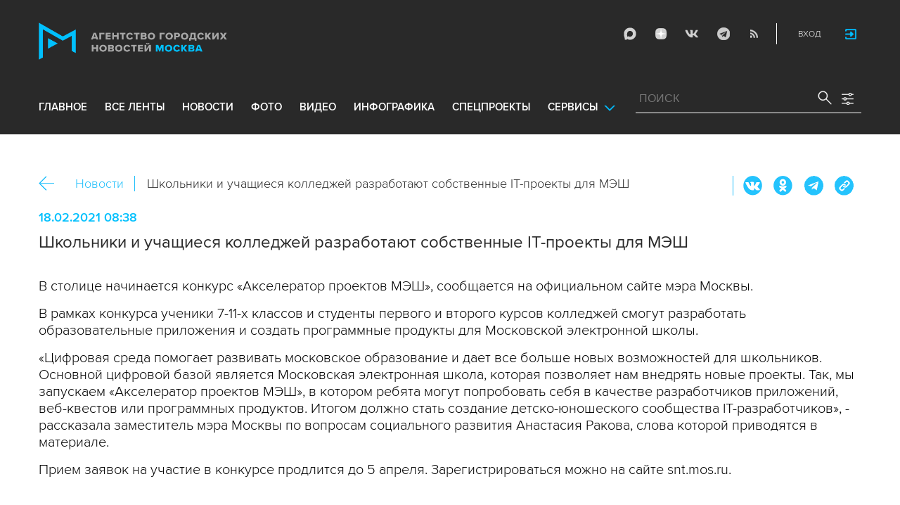

--- FILE ---
content_type: text/html; charset=utf-8
request_url: https://www.mskagency.ru/materials/3088691
body_size: 12736
content:
<!DOCTYPE html>
<html xmlns="http://www.w3.org/1999/xhtml" xml:lang="ru" lang="ru">
<head>
  <title>Школьники и учащиеся колледжей разработают собственные IT-проекты для МЭШ - Агентство городских новостей «Москва» - информационное агентство</title>
  <link href="/favicon.ico" rel="icon" type="image/x-icon"/>
  <meta http-equiv="Content-Language" content="ru"/>

  <meta name="title" content="Школьники и учащиеся колледжей разработают собственные IT-проекты для МЭШ - Агентство городских новостей «Москва» - информационное агентство">

    <link rel="canonical" href="https://www.mskagency.ru/materials/3088691"/>
  <meta name="keywords" content="конкурсы, МЭШ, Школьники"/>
  <meta name="description" content="Школьники и учащиеся колледжей разработают собственные IT-проекты для МЭШ" />
  <meta property="og:title" content="Школьники и учащиеся колледжей разработают собственные IT-проекты для МЭШ" />
  <meta property="og:locale" content="ru_RU" />
  <meta property="og:type" content="article" />
    <meta property="og:description" content="В столице начинается конкурс «Акселератор проектов МЭШ», сообщается на официальном сайте мэра Москвы.
В рамках конкурса ученики 7-11-х классов и студенты первого и второго курсов колледжей смогут разработать образовательные приложения и создать программные продукты для Московской электронной школы.
«Цифровая среда помогает развивать московское образование и дает все больше новых возможностей для школьников. Основной цифровой базой является Московская электронная школа, которая позволяет нам внедрять новые проекты. Так, мы запускаем «Акселератор проектов МЭШ», в котором ребята могут попробовать себя в качестве разработчиков приложений, веб-квестов или программных продуктов. Итогом должно стать создание детско-юношеского сообщества IT-разработчиков», - рассказала заместитель мэра Москвы по вопросам социального развития Анастасия Ракова, слова которой приводятся в материале.
Прием заявок на участие в конкурсе продлится до 5 апреля. Зарегистрироваться можно на сайте snt.mos.ru." />
  
  <meta property="og:image" content="https://www.mskagency.ru/i/social_logo_700.png" />
  <meta property="og:image:width" content="700" />
  <meta property="og:image:height" content="370" />
  <meta property="twitter:card" content="summary_large_image" />
  <meta property="twitter:image" content="https://www.mskagency.ru/i/social_logo_700.png" />
  <meta property="twitter:image:width" content="700" />
  <meta property="twitter:image:height" content="370" />
  <meta property="og:url" content="https://www.mskagency.ru/materials/3088691" />
  <meta property="twitter:title" content="Школьники и учащиеся колледжей разработают собственные IT-проекты для МЭШ" />
  <meta property="twitter:site" content="@mskagency" />
  <meta property="twitter:url" content="https://www.mskagency.ru/materials/3088691" />



  <meta charset="utf-8">
  <meta http-equiv="X-UA-Compatible" content="IE=edge">
  <meta name="author" content="">


  <meta name="viewport" content="width=device-width, initial-scale=1.0, user-scalable=0">
  <meta http-equiv="Content-Type" content="text/html; charset=utf-8" />
  <meta name="format-detection" content="telephone=no" />

    <link rel="preload" href="/fonts/ProximaNova-Regular.woff2" as="font" type="font/woff" crossorigin="anonymous">
    <link rel="preload" href="/fonts/ProximaNova-Semibold.woff2" as="font" type="font/woff" crossorigin="anonymous">
    <link rel="preload" href="/fonts/ProximaNova-Bold.woff2" as="font" type="font/woff" crossorigin="anonymous">
    
    <link as="style" href="/css/fonts.css?v=1768565362" rel="preload" />
    <link rel="stylesheet" href="/css/fonts.css?v=1768565362" />
    <link as="style" href="/css/style_19.css?v=1768565362" rel="preload" />
    <link rel="stylesheet" href="/css/style_19.css?v=1768565362" />

    <link rel="stylesheet" href="/css/adaptive_1280.css?v=1768565362" />


  <link rel="stylesheet" type="text/css" href="/js_19/slick/slick.css"/>
  <link rel="stylesheet" type="text/css" href="/js_19/jquery.modal/jquery.modal.css"/>

  <script src="/js_19/jquery-3.4.1.min.js?v=1768565362" type="text/javascript"></script>
  <script src="/js_19/jquery.maskedinput.min.js?v=1768565362"></script>
  <script src="/js_19/slick/slick.min.js?v=1768565362" type="text/javascript"></script>
  <script src="/js_19/infinite-scroll.pkgd.min.js?v=1768565362" type="text/javascript"></script>
  <script src="/js_19/jquery.modal/jquery.modal.js?v=1768565362" type="text/javascript"></script>
  <script src="/js_19/scripts.js?v=1768565362" type="text/javascript"></script>


  <link rel="stylesheet" href="/css/jcarousel-tango-skin.css" type="text/css" media="all" />

  <script src="/js/jquery.cookie.js?v=1768565362" type="text/javascript"></script>
  <script src="/js/jquery.ac.js?v=1768565362" type="text/javascript"></script>
  <script type="text/javascript" src="/js/jquery.form-v20140218.min.js?v=1768565362"></script>

  <!--<script src="/js/handlebars.runtime.js?v=1768565362" type="text/javascript"></script>-->
  <script src="/js/handlebars.js?v=1768565362" type="text/javascript"></script>


    <script src="/js/mustache-2.3.2.js?v=1768565362" type="text/javascript"></script>

  <!--<script type="text/javascript" src="/fancybox/jquery.fancybox-1.3.4.js"></script>
  <link rel="stylesheet" href="/fancybox/jquery.fancybox-1.3.4.css" type="text/css" media="screen" />//-->

  <link rel="stylesheet" href="/fancybox2/jquery.fancybox.css" type="text/css" media="screen" />
  <script type="text/javascript" src="/fancybox2/jquery.fancybox.pack.js?v=1768565362"></script>
  <link rel="stylesheet" href="/fancybox2/jquery.fancybox_popup.css" type="text/css" media="screen" />



  <script src="/js/main.js?v=1768565362" type="text/javascript"></script>

    <script type="text/javascript" src="/js/html2canvas.js?v=1768565362"></script>
    <script type="text/javascript" src="/js/pushstream.js?v=1768565362"></script>

    <script src="/js/mediaDownloadIntroduceCl.js?v=1768565362"></script>
  <script type="text/javascript" src="/js/lib/period_picker/jquery.periodpicker.full.min.js?v=1768565362"></script>
  <link rel="stylesheet" href="/js/lib/period_picker//jquery.periodpicker.css" type="text/css" media="all" />

  <script type="text/javascript" src="/js/select2/js/select2.js?v=1768565362"></script>
  <script type="text/javascript" src="/js/select2/js/i18n/ru.js?v=1768565362"></script>
  <link rel="stylesheet" href="/js/select2/css/select2.css" type="text/css" media="all" />


  <script type="text/javascript" src="/js/jquery.query-object.js?v=1768565362"></script>


  <script src="/js/windows.js?v=1768565362"></script>
    <script src="/js/jquery.query-object.js?v=1768565362"></script>
    <script src="/js/pushstream_loc.js?v=1768565362"></script>


  <!--<script type="text/javascript" src="/js/auth/jquery.maskedinput-1.2.2.min.js"></script>-->
  <script type="text/javascript" src="/js/auth/jquery.s-bvalidator-yc.js?v=1768565362"></script>
  <script type="text/javascript" src="/js/auth/s-validate.options.js?v=1768565362"></script>
  <script type="text/javascript" src="/js/auth/modifier.js?v=1768565362"></script>






</head>

<body class="stretch">
  <header class="stretch">
  <div class="inside">
    <a class="mobile-menu-button">Меню</a>
    <a class="mobile-search-button">Поиск</a>
    <a class="mobile-social-button">Мы в соцсетях</a>
    <a href="/" class="logo" title="Агентство городских новостей «Москва»">Агентство городских новостей «Москва»</a>

    <div id="AuthBar" class="auth">
  <div id="login-popup-container"></div>
  <div id="infobar-container"></div>
</div>
<script>
    $.get( "/user/infobar_xhr", function(data) {
        $('#infobar-container').html(data)
    });
</script>


    <div class="social">
      <a href="https://max.ru/moscownewsagency" class="max" target="_blank">Max</a>
<a href="https://dzen.ru/mskagency" class="dzen" target="_blank">ДЗЭН</a>
<a href="https://vk.com/mskagency" class="vk" target="_blank">Vkontakte</a>
<a href="https://t.me/moscownewsagency" class="tg" target="_blank">Telegram</a>
<a href="/rss2" class="rss">RSS</a>

    </div>

    <div class="search-open">
      <a class="search-open__button"></a>
    </div>
    <div class="clear"></div>

    <div class="menu-container">
      <div class="menu">
  <ul class="topmenu">

    <li class=""><a href="/" rel='home'>Главное</a> </li>
    <li class=""><a href="/lenta" rel='all' data-ftype="all">все ленты</a> </li>
    <li class=""><a href="/lenta?type=text" rel='text' data-ftype="text">новости</a></li>
    <li class=""><a href="/lenta?type=photo" rel='photo' data-ftype="photo">фото</a></li>
    <li class=""><a href="/lenta?type=video" rel='video' data-ftype="video">видео</a></li>
    <li class=""><a href="/lenta?type=infographics" rel='infographics' data-ftype="infographics">инфографика</a></li>
    <li class=" "><a href="/longreads" rel='longreads'>Спецпроекты</a></li>
    <li class="relative">
      <a href="#" class="service_link">Сервисы</a>
      <div class="service_menu_overlay"></div>
      <div class="service_menu">
        <ul>
          <li class=""><a href="/broadcasts/" rel='broadcast'>Трансляции</a></li>
          <li><a href="https://presscenter.mskagency.ru/" target="_blank">Пресс-центр</a></li>
          <li class=""><a href="/show-map" rel='map'>Карта событий</a></li>
          <li class=""><a href="/calendar" rel='calendar'>Календарь</a></li>
          <li class=""><a href="/about/" rel='about'>О нас </a></li>
          <li class=""><a href="/contacts/" rel='contacts'>Контакты</a></li>
        </ul>
      </div>
    </li>
  </ul>
</div>

    </div>

    <div class="search_wrapper">
      
<div class="search">
  <span>ПОИСК</span>
  <input type="text" name="criteria" class="text" value="" placeholder="ПОИСК" autocomplete="off">
  <input type="submit" name="" class="submit search-submit">

  <div class="settings">
    <a></a>
  </div>
  <a class="close"></a>
  <div class="strict-search-container">
    <div class="strict-search">
      <label>
        <input type="checkbox" name=""> Строгий поиск</label>
      </label>
    </div>
  </div>
</div>

<div class="clear"></div>
<div class="mini-suggest__overlay mini-suggest__overlay_visible_"></div>

<div class="advanced-search-popup adasdasd12423">
  <div class="advanced-search-popup__wrapper2">
    <div class="advanced-search-popup__wrapper">
      <div class="advanced-search-popup__form">

        <div class="form-item-line">
          <label>Дата</label>
          <div class="input-container">
            <input class='periodpicker' type="text" name="" id="from" value="">
            <input type="text" name="" id="to" value="">
          </div>
        </div>
        <!--
                            <div class="form-item-line">
                                <label>Ориентация</label>
                                <div class="input-container">
                                    <select id="orientationSelect" name="dummy">
                                        <option value="vertical">Вертикально</option>
                                        <option value="horizontal">Горизонтально</option>
                                    </select>
                                </div>
                            </div>
        -->
        <div class="form-item-line">
          <label>Фотографы</label>
          <div class="input-container">
            <select id="photographerSelect" multiple="multiple" name="photographer_id" style="width: 110px">
                <option value="277">Авилов Александр</option>
                <option value="395">Белицкий Дмитрий</option>
                <option value="153">Ведяшкин Сергей</option>
                <option value="309">Воронин Денис</option>
                <option value="347">Гришкин Денис</option>
                <option value="140">Зыков Кирилл</option>
                <option value="302">Иванко Игорь</option>
                <option value="287">Кардашов Антон</option>
                <option value="227">Киселев Сергей</option>
                <option value="389">Кузьмичёнок Василий</option>
                <option value="274">Кульгускин Роман</option>
                <option value="405">Лукина Мария</option>
                <option value="225">Любимов Андрей</option>
                <option value="141">Никеричев Андрей</option>
                <option value="357">Новиков Владимир</option>
                <option value="374">Новосильцев Артур</option>
                <option value="322">Сандурская Софья</option>
                <option value="370">Тихонова Пелагия</option>
                <option value="385">Чингаев Ярослав</option>
                <option value="286">Мобильный репортер</option>
                <option value="295">Москва 24</option>
            </select>
          </div>
        </div>

        <div class="form-item-line">
          <label>Теги</label>
          <div class="input-container search-form-input-container">
            <select id="tagsSelect" multiple="multiple" name="tag" style="width: 110px">
            </select>
          </div>
        </div>

        <div class="form-item-line">
          <label>Рубрики:</label>
          <div class="input-container">
            <select id="rubricsSelect" multiple="multiple" name="rubric" style="width: 110px">
                <option value="11">Происшествия</option>
                <option value="3">Политика</option>
                <option value="10">Культура</option>
                <option value="5">Экономика</option>
                <option value="12">Строительство</option>
                <option value="7">Общество</option>
                <option value="13">Транспорт</option>
                <option value="14">Технологии</option>
                <option value="9">Спорт</option>
            </select>
          </div>
        </div>

        <div class="form-item-line">
          <label>Сортировка</label>
          <div class="input-container">
            <select id="orderSelect" name="order" style="width: 110px">
              <option  selected="selected" value="">Хронология</option>
              <option  value="relevance">Релевантность</option>
            </select>
          </div>
        </div>

        <div class="form-item-line">
          <label>Тип</label>
          <div class="input-container">
            <select id="typesSelect" name="type" style="width: 110px">
              <option  selected="selected" value="">Все</option>
              <option  value="photo">Фото</option>
              <option  value="video">Видео</option>
              <option  value="text">Новости</option>
              <option  value="infographics">Инфографика</option>
              <option  value="photo_files">Фотографии</option>
            </select>
          </div>
        </div>


        <div class="form-item-line">
          <label style="line-height: 20px;">Строгий поиск</label>
          <div class="input-container">
            <div class="SelectCustom">
              <input type="checkbox" class="styled" id="strictSearch" name="strict" value="1" >
            </div>
          </div>
        </div>
        <div class="form-item-line form-item-line-single_line">
          <label>или номер файла</label>
          <div class="input-container">
            <input class='bank_id__field' type="text" name="bank_id" id="bank_id" value="">
          </div>
        </div>
        <style>
            .advanced-search-popup .form-item-line.form-item-line-single_line {
                display: block;
                flex-basis: 100%;
                margin-top: 10px;
                padding-top: 16px;
                border-top: 1px solid #0083ad;
            }

            .advanced-search-popup .form-item-line.form-item-line-single_line label {
                width: 290px;
            }

            .advanced-search-popup .form-item-line .input-container .bank_id__field {
                box-sizing: border-box;
                /*background: transparent;*/
                border: none;
                outline: 0;
                color: #06618e;
                font-size: 18px;
                font-weight: normal;
                padding: 0 13px;
                height: 37px;
                margin: 0;
                width: 100% !important;
            }
        </style>
      </div>
      <div class="advanced-search-popup__buttons">
        <input id="reset_filter" type="reset" name="" value="Сбросить" class="button-reset">
        <input type="button" value="Применить" class="search-submit"/>
      </div>
    </div>
    <p class="close-form">Закрыть</p>
  </div>
</div>

<script>
    $(document).on('click', '.search-submit', function(e) {
        let params = {};
        let query  = []
        var url = location.origin + '?'
        if (!$('[name=bank_id]').val()) {
            url = '/search/?';
            if ($('#rubricsSelect').val().length) {
                query.push('rubric=' + encodeURIComponent($('#rubricsSelect').val().join(',')))
            }
            if ($('[name=type]').val()) {
                query.push('type=' + encodeURIComponent($('[name=type]').val()))
            }
            if ($('[name=order]').val()) {
                query.push('order=' + encodeURIComponent($('[name=order]').val()))
            }
            if ($('[name=tag]').val().length) {
                query.push('tag=' + encodeURIComponent($('[name=tag]').val().join(',')))
            }
            if ($('[name=criteria]').val()) {
                query.push('criteria=' + encodeURIComponent($('[name=criteria]').val()))
            }
            if ($('#photographerSelect').val().length) {
                query.push('photographer_id=' + encodeURIComponent($('#photographerSelect').val().join(',')))
            }
            if ($('#strictSearch').prop('checked')) {
                query.push('strict=1')
            }
            if ($('#eridSearch').prop('checked')) {
                query.push('with_erid=1')
            }
            let period = $('.periodpicker').periodpicker('valueStringStrong')
            if (period) {
                let from_to = period.split('-')
                query.push('from=' + from_to[0])
                query.push('to=' + from_to[1])
            }
            submitSearchMain(url + query.join('&'))
        } else {
            query.push('bank_id=' + encodeURIComponent($('[name=bank_id]').val()));
            submitSearchMain('/photobank/list' + '?' + query.join('&'))
        }
    })
    $(document).ready(function(){
        $('#orientationSelect').select2({
            minimumResultsForSearch: Infinity,
        });
        $('#photographerSelect').select2({
        });
        $('#tagsSelect').select2({
            ajax: {
                // url: '/tags/list',
                url: '/cms/suggest?model=Tag',
                dataType:'json',
                data: function (params) {
                    var query = {
                        term: params.term,
                    }
                    return query;
                },
                processResults: function (data) {
                    console.log (data)
                    var results = [];
                    $.each(data, function (index, datum) {
                        console.log (datum)
                        results.push({
                            id: datum.id,
                            text: datum.value
                        });
                    });

                    return {
                        results: results
                    };
                },
            }
        });
        $('#rubricsSelect').select2();
        $('#orderSelect').select2({
            minimumResultsForSearch: Infinity,
        });
        $('#typesSelect').select2({
            minimumResultsForSearch: Infinity,
        });
        $('.periodpicker').periodpicker({
            lang: 'ru',
            formatDate: 'DD.MM.YYYY',
            end: '#to',
        });
    })
</script>
    </div>
  </div>
</header>



<script>

    $( document ).ready(function() {


        $( "input[name='criteria']" ).focus( function () {
            $( '.mini-suggest__overlay' ).addClass( 'mini-suggest__overlay_visible' );
            $( '.search_wrapper' ).addClass( 'search_wrapper_overlay' );
            $( '.strict-search-container' ).addClass('active');
            if ($('.advanced-search-popup').hasClass('active')) {
                $( '.strict-search-container' ).removeClass('active');
                $( '.mini-suggest__overlay' ).removeClass( 'mini-suggest__overlay_visible' );
            }
        } );

        $('.search_wrapper .settings a').click( function () {
            $( '.mini-suggest__overlay' ).removeClass( 'mini-suggest__overlay_visible' );
            $( '.search_wrapper' ).removeClass( 'search_wrapper_overlay' );
            if ($('.advanced-search-popup').hasClass('active')) {
                $('.advanced-search-popup').removeClass('active');
                $( '.strict-search-container' ).addClass('active');
            }  else {
                $('.advanced-search-popup').addClass('active');
                $( ".advanced-search-popup" ).focus();
            }
            if ($( '.strict-search-container' ).hasClass('active')) {
                $( '.strict-search-container' ).removeClass('active');
            }  else {
                $( '.strict-search-container' ).removeClass('active');
            }
        } );

        $('.advanced-search-popup .close-form').click(function() {
            $( '.advanced-search-popup' ).removeClass('active');
        });

        $( ".mini-suggest__overlay" ).click( function () {
            $( '.mini-suggest__overlay' ).removeClass( 'mini-suggest__overlay_visible' );
            $( '.search_wrapper' ).removeClass( 'search_wrapper_overlay' );
            // $( '.strict-search-container' ).hide();
            $( '.strict-search-container' ).removeClass('active');
        } );


        $('.strict-search input').click( function () {
            if ($('.strict-search input').is(":checked")) {
                $('#strictSearch').prop('checked', true);
            }
            else {
                $('#strictSearch').prop('checked', false);
            }
        } );
        $('#strictSearch').click( function () {
            if ($('#strictSearch').is(":checked")) {
                $('.strict-search input').prop('checked', true);
            } else {
                $('.strict-search input').prop('checked', false);
            }
        } );

        if ($('#strictSearch').is(":checked")) {
            $('.strict-search input').prop('checked', true);
        } else {
            $('.strict-search input').prop('checked', false);
        }
        $('.erid-search input').click( function () {
            if ($('.erid-search input').is(":checked")) {
                $('#eridSearch').prop('checked', true);
            }
            else {
                $('#eridSearch').prop('checked', false);
            }
        } );
        $('#eridSearch').click( function () {
            if ($('#eridSearch').is(":checked")) {
                $('.erid-search input').prop('checked', true);
            } else {
                $('.erid-search input').prop('checked', false);
            }
        } );

        if ($('#eridSearch').is(":checked")) {
            $('.erid-search input').prop('checked', true);
        } else {
            $('.erid-search input').prop('checked', false);
        }
    });

</script>

<style>
    .mini-suggest__overlay {
        position: absolute;
        z-index: 1;
        top: 0;
        left: 0;
        visibility: hidden;
        width: 100vw;
        height: 100vh;
        opacity: 0;
        background: #fff;
        transition: opacity .2s ease-out;
    }
    .mini-suggest__overlay_visible {
        visibility: visible;
        opacity: 1;
    }
    .mini-suggest__overlay {
        position: fixed;
        height: 100vh;
        width: 100vw !important;
        cursor: pointer;
        /*background-color: rgba(31,31,32,.22);*/
        background-color: rgba(31,31,32,.8);
    }
    .mini-suggest__overlay_visible {
        opacity: .5;
    }
    .mini-suggest__overlay {
        z-index: 1000 !important;
    }

    .search_wrapper_overlay {
        background-color: rgba(70,70,70,.8);
    }
    .search_wrapper_overlay * {
        z-index: 1002;
    }
</style>




<style>
    .content .list li .time .s-date {display: none;}
    header.no-transition {transition: none !important;}
    header.no-transition .inside{transition: none !important;}
    header.no-transition .inside .logo {transition: none !important;}
    header.no-transition .inside .mobile-menu-button {transition: none !important;}
    header.no-transition .inside .menu {transition: none !important;}
    header.no-transition .inside .topmenu {transition: none !important;}
    header.no-transition .inside .topmenu li {transition: none !important;}
    header.no-transition .inside .search_wrapper {transition: none !important;}
</style>

<script>
    $( document ).ready(function() {
        $('header').addClass('no-transition');
        let params = $('.search-words .search-params').width();
        let padding_watch = function () {
            let searhchH1 = $('.search-words h1').width();
            let searhClose = $('.search-params-close').width();
            let searhHead = $('.search-words .head').width();
            if((searhHead -searhchH1 -searhClose - params) <= 40 ) {
                $( ".search-words .head" ).css( "display", 'block' );
                $( ".search-words .head" ).css( "paddingRight", 0 );
            } else {
                $( ".search-words .head" ).css( "display", 'flex' );
                //$( ".search-words .head" ).css( "paddingRight", '130px');

            }
            let searchPageHeadingHeight = $('.search-box.search-words').height();
            $('html > body.search-results-page').css({ paddingTop :  210 + 15 + searchPageHeadingHeight + 'px' });
        };
        $(window).on('load resize scroll', padding_watch);
        padding_watch();
        var lastScrollTop = 0;
        $(window).on('load resize scroll', function () {
            var posit = $(this).scrollTop();
            if(posit > lastScrollTop) {
                if (posit > 600) {
                    $('.logo').addClass('right');
                    $('.mobile-menu-button').addClass('active');
                    $('header').removeClass('with-menu');
                    $('.search-box').removeClass('with-menu');
                }
            } else {
                if (posit > 600) {
                    $('header').addClass('with-menu');
                    $('.search-box').addClass('with-menu');
                } else {
                    $('header').removeClass('with-menu');
                    $('.search-box').removeClass('with-menu');
                }
            }
            header123()
            function header123() {
                if ( $(document).scrollTop() <=600) {
                    $('.logo').removeClass('right');
                    $('header .mobile-menu-button').removeClass('active');
                }
                if ($(document).scrollTop() > 200) {
                    $('body').addClass('little');
                    $('header').addClass('little-menu');
                    $('header').removeClass('without-menu');
                    $('.search-box').addClass('little-menu');
                    $('.search-box').removeClass('without-menu');
                } else {
                    $('body').removeClass('littl-e');
                    $('header').removeClass('little-menu');
                    $('header').removeClass('without-menu');
                    $('.search-box').removeClass('little-menu');
                    $('.search-box').removeClass('without-menu');
                }
                if ($(document).scrollTop() > 600) {
                    $('header').addClass('without-menu');
                    $('.search-box').addClass('without-menu');
                }
            }
            lastScrollTop = posit;
            $('header').removeClass('no-transition');
        });
        $( ".mobile-menu-button" ).click(function() {
            $('header').toggleClass('with-menu');
            $('.search-box').toggleClass('with-menu');
        });
    });

</script>
<script type="text/javascript">
    // $(window).bind("load", function() {
    //     $( "body.stretch" ).css( "display", 'flex' );
    // });
</script>

<a name="c"></a>
<main class="stretch">
  <div class="content">
    





<div class="photo-list photo-list_type_text">

  <div style="overflow: hidden; height: 0;">
    <img src="/i/social_logo.png" alt=""/>
  </div>


  <div class="material-detail js-material /*MaterialView Detail*/" data-material_id="3088691" data-type="text" data-thumb="https://www.mskagency.ru/i/social_logo.png">
    <div id="Article" class="article"  itemscope itemtype="https://schema.org/NewsArticle">


    <div class="bc_2">
        <div class="bc__links"><a href="#" class="material-back-button">Назад</a><!--
        --><a href="/lenta?type=text" class="border" rel="text">Новости</a></div>
        <div class="bc__title">
            <h2 class="bc__title">Школьники и учащиеся колледжей разработают собственные IT-проекты для МЭШ</h2>
        </div>
        <div class="bc__share">
            <div class="share js-share-button"></div>
                <div class="social social-inline-inner js-social">
                    <a class="vk">Вконтакте</a>
                    <a class="ok">ОК</a>
                    <a class="tg">Telegram</a>
                    <a class="link" title="Скопировать ссылку https://www.mskagency.ru/materials/3088691" onclick="navigator.clipboard.writeText('https://www.mskagency.ru/materials/3088691');alert('Ссылка скопирована в буфер обмена.');return false;">https://www.mskagency.ru/materials/3088691</a>
                </div>
        </div>
    </div>
        <div class="detail-news-type">
            
            
            

        </div>

        <p class="date">18.02.2021 08:38
        </p>
            <meta itemprop="dateModified" content=""/>
		<meta itemprop="datePublished" content=""/>
        <h1 class="title" itemprop="headline">Школьники и учащиеся колледжей разработают собственные IT-проекты для МЭШ</h1>


        <div class="text" itemprop="articleBody">

            <p>В столице начинается конкурс «Акселератор проектов МЭШ», сообщается на официальном сайте мэра Москвы.</p><p>В рамках конкурса ученики 7-11-х классов и студенты первого и второго курсов колледжей смогут разработать образовательные приложения и создать программные продукты для Московской электронной школы.</p><p>«Цифровая среда помогает развивать московское образование и дает все больше новых возможностей для школьников. Основной цифровой базой является Московская электронная школа, которая позволяет нам внедрять новые проекты. Так, мы запускаем «Акселератор проектов МЭШ», в котором ребята могут попробовать себя в качестве разработчиков приложений, веб-квестов или программных продуктов. Итогом должно стать создание детско-юношеского сообщества IT-разработчиков», - рассказала заместитель мэра Москвы по вопросам социального развития Анастасия Ракова, слова которой приводятся в материале.</p><p>Прием заявок на участие в конкурсе продлится до 5 апреля. Зарегистрироваться можно на сайте snt.mos.ru.</p>

        </div>

    <div class="article-groups">
                <ul class="article-groups__tag">
                        <li><a href="/lenta?tag=конкурсы">конкурсы</a></li>
                        <li><a href="/lenta?tag=МЭШ">МЭШ</a></li>
                        <li><a href="/lenta?tag=Школьники">Школьники</a></li>
                </ul>
        
                <ul class="article-groups__rubric">
                        <li><a href="/lenta?rubric=7">Общество</a></li>
                </ul>
        
        
            <!-- персоны ( пока не показываем ) -->
            <!--
                <ul class="article-groups__person">
                    <li><a href="#">Имя персоны</a></li>
                </ul>
            -->
        
            <!-- фотографы -->
        
            <!-- источники -->
        
        
            <!-- событие -->
        <!--    -->
        
    </div>

    <div class="related-column" style="/*margin-top: 0;*/">
    </div>


        
	<link itemprop="mainEntityOfPage" href="https://www.mskagency.ru/materials/3088691" />
	<div itemprop="author" itemscope itemtype="https://schema.org/Organization" class="h">
		<meta itemprop="name" content="Агентство городских новостей «Москва»">
		<link rel="url" itemprop="url" href="https://www.mskagency.ru" />
		<meta itemprop="address" content="125124, Россия, г. Москва, ул. Правды, д. 24, стр. 2"/>
		<meta itemprop="telephone" content="+7(495)009-80-23"/>
		<div itemprop="logo" itemscope itemtype="https://schema.org/ImageObject">
			<link rel="url" itemprop="url" href="https://www.mskagency.ru/i/social_logo.png" />
			<link rel="thumbnail" itemprop="thumbnail" href="https://www.mskagency.ru/i/social_logo.png" />
			<meta itemprop="width" content="1000" />
			<meta itemprop="height" content="198" />
		</div>
		<div itemprop="image" itemscope itemtype="https://schema.org/ImageObject">
			<link rel="url" itemprop="url" href="https://www.mskagency.ru/i/social_logo.png" />
			<link rel="thumbnail" itemprop="thumbnail" href="https://www.mskagency.ru/i/social_logo.png" />
			<meta itemprop="width" content="1000" />
			<meta itemprop="height" content="198" />
		</div>
	</div>
	<div itemprop="publisher" itemscope itemtype="https://schema.org/Organization" class="h">
		<meta itemprop="name" content="Агентство городских новостей «Москва»">
		<link rel="url" itemprop="url" href="https://www.mskagency.ru" />
		<meta itemprop="address" content="125124, Россия, г. Москва, ул. Правды, д. 24, стр. 2"/>
		<meta itemprop="telephone" content="+7(495)009-80-23"/>
		<div itemprop="logo" itemscope itemtype="https://schema.org/ImageObject">
			<link rel="url" itemprop="url" href="https://www.mskagency.ru/i/social_logo.png" />
			<link rel="thumbnail" itemprop="thumbnail" href="https://www.mskagency.ru/i/social_logo.png" />
			<meta itemprop="width" content="1000" />
			<meta itemprop="height" content="198" />
		</div>
		<div itemprop="image" itemscope itemtype="https://schema.org/ImageObject">
			<link rel="url" itemprop="url" href="https://www.mskagency.ru/i/social_logo.png" />
			<link rel="thumbnail" itemprop="thumbnail" href="https://www.mskagency.ru/i/social_logo.png" />
			<meta itemprop="width" content="1000" />
			<meta itemprop="height" content="198" />
		</div>
	</div>




</div>

  </div>
<!--*********** enf of main ************-->

  </div>


  <script type="text/javascript">
      var material_template
      var material_id = 3088691
      var material_type = "text"

/*          $.get(
              "/templates/materials/text/view.html.mustache",
              function(data) {
                  material_template = Mustache.compile( data )
              }
          )
*/


      if(window.addParamToUrl) {
          $('.bread')

          var referrer = ''
          // referrer = addParamToUrl(referrer, {block_mode: 'iframe'})
          if(window.location.href == referrer) {
              $('.material-back-button').hide()
          }
          $('.material-back-button').click(function(){
              console.log(window.location.href)
              console.log(referrer)
              window.location.href = referrer
              return false
          })
      }
      </script>

      <script src="/js/v02/material_details.js?v=1768565362" type="text/javascript"></script>





  </div>
</main>






<div class="fancybox-gallery-hack" style="display: none;"></div>


<script type="text/javascript">
    $(document).on('change', '.btn-file :file', function() {
        var input = $(this),
            numFiles = input.get(0).files ? input.get(0).files.length : 1,
            label = input.val().replace(/\\/g, '/').replace(/.*\//, '');
        input.trigger('fileselect', [numFiles, label]);
    });

    $(document).ready(function () {//2
        $('.btn-file :file').on('fileselect', function (event, numFiles, label) {
            var input = $(this).parents('.input-group').find(':text'),
                log = numFiles > 1 ? numFiles + ' files selected' : label;
            if (input.length) {
                input.val(log);
            } else {
                if (log) alert(log);
            }
        });
    });
</script>




  <footer class="stretch">
    <div class="inside">
      <div class="left">
        <div class="logo_wrp">
          <a href="/" class="logo" title="Агентство городских новостей Москва">Агентство городских новостей «Москва»</a>
          <a href="#WinFeedbackForm" class="js-open-modal feedback">Обратная связь</a>
          <a href="/contacts/" class="contacts">Контакты</a>
        </div>
        <div class="copyright">
          © 2013-2026 АГН «Москва»<br />
          <a href="mailto:Moscow_media@vgtrk.ru" target="_blank">Moscow_media@vgtrk.ru</a>
        </div>
      </div>
      <div class="right">
        <p>СМИ информационное агентство «Агентство городских новостей «Москва» зарегистрировано в Федеральной службе по надзору в сфере связи, информационных технологий и массовых коммуникаций. Свидетельство о регистрации средства массовой информации Эл № ФС77-53980 от 30 апреля 2013 г.</p>
        <p style="color:#00bdff">В сетевом издании могут быть использованы материалы интернет-ресурсов Facebook и Instagram, владельцем которых является компания Meta Platforms Inc., запрещенная на территории Российской Федерации.</p>

        <p>Учредитель, редакция, издатель, распространитель - АО «Москва Медиа»<br />
          Главный редактор А.Б. Воронченко.<br />
          Адрес редакции: 125124, РФ, г. Москва, ул. Правды, д. 24, стр. 2<br />
          Телефон редакции: 8 (495) 009-80-23<br />
          Электронная почта: <a href="mailto:news.mskagency@gmail.com">news.mskagency@gmail.com</a><br />
          <br />
                  По вопросам коммерческого сотрудничества - коммерческий отдел холдинга "Москва Медиа", <nobr>Илона Белоус,</nobr> <nobr><a href="mailto:ibelous@m24.ru">ibelous@m24.ru</a></nobr>
        </p>

        <p>Материалы Агентства городских новостей «Москва» распространяются при финансовой поддержке Департамента средств массовой информации и рекламы города Москвы. При использовании материалов с сайта mskagency.ru ссылка на Агентство городских новостей «Москва» обязательна. © АГН «Москва».</p>
        <p><a href="/docs/mskagency_User_Agreement.pdf" target="_blank">Пользовательское соглашение об использовании материалов Агентства городских новостей «Москва»</a></p>

      </div>
      <div class="age">18+</div>
    </div>
    <div id="butt_up"><div>наверх</div></div>
  </footer>





<div id="GlobalMessageType1"></div>
<script type="text/javascript">
    $('#GlobalMessageType1').delegate('a.close', 'click', function(e){
        $( e.target ).closest('div.NotificationMessage').remove();
    });
</script>


  <!-- Yandex.Metrika counter -->
  <script type="text/javascript" >
      (function(m,e,t,r,i,k,a){m[i]=m[i]||function(){(m[i].a=m[i].a||[]).push(arguments)};
          m[i].l=1*new Date();
          for (var j = 0; j < document.scripts.length; j++) {if (document.scripts[j].src === r) { return; }}
          k=e.createElement(t),a=e.getElementsByTagName(t)[0],k.async=1,k.src=r,a.parentNode.insertBefore(k,a)})
      (window, document, "script", "https://mc.yandex.ru/metrika/tag.js", "ym");

      ym(25568081, "init", {
          clickmap:true,
          trackLinks:true,
          accurateTrackBounce:true,
          webvisor:true,
          trackHash:true
      });
  </script>
  <noscript><div><img src="https://mc.yandex.ru/watch/25568081" style="position:absolute; left:-9999px;" alt="" /></div></noscript>
  <!-- /Yandex.Metrika counter -->


  <!-- Rating@Mail.ru counter -->
  <script type="text/javascript">
      var _tmr = _tmr || [];
      _tmr.push({id: "2595985", type: "pageView", start: (new Date()).getTime()});
      (function (d, w) {
          var ts = d.createElement("script"); ts.type = "text/javascript"; ts.async = true;
          ts.src = (d.location.protocol == "https:" ? "https:" : "http:") + "//top-fwz1.mail.ru/js/code.js";
          var f = function () {var s = d.getElementsByTagName("script")[0]; s.parentNode.insertBefore(ts, s);};
          if (w.opera == "[object Opera]") { d.addEventListener("DOMContentLoaded", f, false); } else { f(); }
      })(document, window);
  </script><noscript><div style="position:absolute;left:-10000px;"><img src="//top-fwz1.mail.ru/counter?id=2595985;js=na" style="border:0;" height="1" width="1" alt="Рейтинг@Mail.ru" /></div></noscript>
  <!-- //Rating@Mail.ru counter -->

  <!-- begin of Top100 code -->
  <script id="top100Counter" type="text/javascript" src="https://counter.rambler.ru/top100.jcn?3067704"></script>
  <noscript><a href="https://top100.rambler.ru/navi/3067704/"><img src="https://counter.rambler.ru/top100.cnt?3067704" alt="Rambler's Top100" border="0" /></a></noscript>
  <!-- end of Top100 code -->


<div class="media-download-introduce-form-wrp">
  <div class="media-download-introduce-form">
    <form method="post" enctype="multipart/form-data" action="//www.mskagency.ru/file_download">
      <div class="media-download-introduce-form__title">
        Пожалуйста, укажите название Вашего СМИ/организации.<br />
        Или просто представьтесь, если Вы частное лицо:
      </div>
      <input name="name" type="text" class="media-download-introduce-form__smi-name" />
      <input name="download_type" type="hidden" value="0" class="media-download-introduce-form__download_type" />
      <input name="download_place" type="hidden" value="0" class="media-download-introduce-form__download_place" />
      <input name="material_id" type="hidden" value="0" class="media-download-introduce-form__material_id" />
      <input name="file_id" type="hidden" value="0" class="media-download-introduce-form__file_id" />
      <a class="media-download-introduce-form__ok BType1_01 w236">
        <span>Ок</span>
      </a>
      <div class="media-download-introduce-form__errors"></div>
      <!--<a class="media-download-introduce-form__skip BType1_01 w236">-->
      <!--<span>Пропустить</span>-->
      <!--</a>-->
    </form>
  </div>
</div>




<div id="fancybox-hidden-container" style="display: none;"></div>

<script src="/js/v02/parent.js?v=1768565362" type="text/javascript"></script>



<div id="WinFeedbackForm" class="modal">
  <div class="loader-spinner dynamic-loading-modal" data-content-url="/feedbacks"></div>
</div>






<style>
    .content .list li .time .s-date {display: none;}
</style>

<!-- popup -->
<div id="popup" class="all-popups">
  <div class="all-popups__body">
    <div class="all-popups__body-container">content</div>
    <a class="all-popups__close-button" onclick="popup_close()"></a>
  </div>
  <div class="all-popups__overlay"></div>
</div>
<!-- e o popup -->





</body>
</html>


--- FILE ---
content_type: text/css
request_url: https://www.mskagency.ru/css/style_19.css?v=1768565362
body_size: 40168
content:

* {padding: 0; margin: 0; /*transition: 0.15s*/}


a:focus {
  outline: none
}
img {
  border: 0
}
html, body{height: 100%; font-size: 14px; font-family: 'ProximaNova'; font-weight:300; }
/* body {overflow-x:hidden;} */

html > body {transition: none; padding-top: 210px;}

a { font-family: 'ProximaNova'; font-weight:300; }

#page{display: flex; flex-direction: column;}

hr {height:1px;border:0;margin:0 0 0 0;
    background: url(/i/bgs/bg001.png);
}

.h { display:none; }



.search_wrapper:focus {    background-color: #0f0;}

header {z-index: 1103 !important;}

body.stretch {display: flex;flex-direction: column;height: 100%; background-color:#fff; /*display: none;*/}
header.stretch {flex: 0 0 auto; position: fixed; left: 0; top: 0; width: 100%; }
main.stretch {flex: 1 0 auto; overflow-x: hidden;}
footer.stretch {flex: 0 0 auto;}

/*html body {padding-top: 190px !important}*/
html body.big {padding-top: 191px !important}


html body.stretch.header1 {padding-top: 200px !important}
html body.stretch.header2 {padding-top: 200px !important}
/*
html body.little { padding-top: 370px !important; }
*/
header{background: #292929; transition:0.3s }

header * { outline:0 !important}


header .inside { width: 1170px; box-sizing: border-box; margin: 0 auto; /*height: 191px;*/ position: relative; transition:0.3s }



header .inside .logo { display: block; width: 344px; height: 53px; text-indent: -10000px; background: url(../i/logo.png) no-repeat; background-size: contain; position: relative; top: 32px; transition:0.3s }

@media only screen and (min-width:1024px) {
    .logo-cantainer {width: 344px; height: 53px; transition: 0.3s}
}

header .inside .social {float: right; border-right: 1px solid #fff; padding-right: 17px; margin: -20px 0 0 0;position: relative; transition: 0.3s}
header .inside .social > a {display: inline-block; width: 30px; height: 30px; background: url(../i/icons/icon001_5.png); text-indent: -10000px; margin-left: 10px; cursor: pointer; transition: 0.2s}
header .inside .social > a.inst:hover { background-position: 0 -30px }
header .inside .social > a.fb { background-position: -30px 0 }
header .inside .social > a.fb:hover { background-position: -30px -30px }
header .inside .social > a.vk { background-position: -60px 0 }
header .inside .social > a.vk:hover { background-position: -60px -30px }
header .inside .social > a.twitter { background-position: -150px 0 }
header .inside .social > a.twitter:hover { background-position: -150px -30px }
header .inside .social > a.tt { background-position: -180px 0 }
header .inside .social > a.tt:hover { background-position: -180px -30px }
header .inside .social > a.tg { background-position: -211px 0 }
header .inside .social > a.tg:hover { background-position: -211px -30px }
header .inside .social > a.rss { background-position: -120px 0 }
header .inside .social > a.rss:hover { background-position: -120px -30px }
header .inside .social > a.dzen { background-position: -240px 0;width:30px; }
header .inside .social > a.dzen:hover { background-position: -240px -30px }
header .inside .social > a.max { background-position: -270px 0;width:30px; }
header .inside .social > a.max:hover { background-position: -270px -30px }

header  .auth { float: right; padding-left: 30px; margin: -20px 0 0 0; min-width: 78px;}
header  .auth a { font-size: 12px; text-transform: uppercase; color: #fff; text-decoration: none; background: url(../i/icons/icon002.png) no-repeat 100% -8px; padding-right: 66px; transition: 0.2s; display: block; margin-top: 8px;cursor:pointer; width: 24px; height: 24px}
header  .auth a#login_butt {padding-right: 55px !important;}
header  .auth a:hover { color: #1fbffb; }
header .inside .otl {float: right; border-right: 1px solid #fff; padding: 6px 20px; position: relative; top: -20px}
header .inside .otl a { font-size: 12px; color: #fff; text-transform: uppercase; text-decoration: none; }
header .inside .otl a span { font-size: 9px; color: #292929; background: #00c0fd; width: 16px; height: 16px; border-radius: 50%; display: inline-block; text-align: center; line-height: 18px; margin: 0 0 0 3px }
header .inside .menu { position: absolute; top: 0; opacity: 1; visibility: visible; left: 0; transition:0.3s ; opacity: 1; visibility: visible;}
header .inside .menu ul.topmenu > li { display: inline-block; padding-bottom: 30px; margin: 0 21px 0 0 }
header .inside .menu ul.topmenu > li.active { border-bottom: 5px solid #1fbffb }
header .inside .menu ul.topmenu > li.active a { color:  #1fbffb }
header .inside .menu ul.topmenu > li > a{ font-size: 15px; font-weight: 600; text-transform: uppercase; color: #fff; text-decoration: none;}
/*header .inside .menu ul.topmenu > li:last-child { margin-left: 20px }*/
header .inside .menu ul.topmenu > li:last-child > a { position: relative; padding-right: 25px }
header .inside .menu ul.topmenu > li:last-child > a:after { content: ''; display: block; width: 16px; height: 8px; background: url(../i/icons/icon016.png); position: absolute; right: 0; top: 7px  }
header .inside .menu ul.topmenu > li a:hover { color:  #6dcff6 }
header .inside .menu ul.topmenu > li a.service_link { position:relative }
header .service_menu_overlay {
    display: none;
    position: absolute;
    width: 120px;
    height:50px;
    top: -10px;
    right: inherit;
    left: -10px;
    z-index: 1004;
    padding: 25px 16px 0px 22px;
    cursor:pointer;
}
header .service_menu {
    display: none;
    position: absolute;
    width: 140px;
    top: 38px;
    /* right: -90px; */
    /* left: -90px; */
    margin-top: 10px;
    background: #fff;
    color: #000;
    z-index: 1005;
    -webkit-box-shadow: 0 0 20px rgba(0,0,0,0.15);
    box-shadow: 0 0 20px rgba(0,0,0,0.15);
    padding: 25px 25px 5px 25px;
    -webkit-animation: fadeIn .2s ease-in-out;
    animation: fadeIn .2s ease-in-out;
}
header .inside .menu div.service_menu ul > li { display:block; padding-bottom: 4px; margin: 0 0 14px 0 }
header .inside .menu div.service_menu ul > li.active { border-bottom: 5px solid #1fbffb }
header .inside .menu div.service_menu ul > li.active a { color:  #1fbffb }
header .inside .menu div.service_menu ul > li > a{ font-size: 15px; font-weight: 600; text-transform: uppercase; color: #292929; text-decoration: none; display: block;}
header .inside .menu div.service_menu ul > li > a b { color: #da0b29;}
header .inside .menu div.service_menu ul > li > a i { color: #000; }
header .inside .menu div.service_menu ul > li > a em { font-style: normal; color: #5da4c7;}
header .inside .menu div.service_menu ul > li a:hover { color:  #6dcff6 }
header .inside .menu div.service_menu__close {position:absolute;right:7px;top:8px;width:14px;height:14px;background:url(../i/icons/icon025.png) -6px -6px no-repeat;font-size:0;
    opacity: 0.5;
    -webkit-transition: opacity .2s ease-in-out;
    -o-transition: opacity .2s ease-in-out;
    transition: opacity .2s ease-in-out;
}
header .inside .menu div.service_menu__close a {display:block;font-size:0;width:100%;height:100%;
    cursor: pointer;
}
/* .service_menu__close { */
    /* display: block; width: 15px; height: 15px; background: url(../i/buttons/close.png); position: absolute; right: 7px; top: 7px; cursor: pointer; */
    /* opacity: 0.4; */
    /* -webkit-transition: opacity .2s ease-in-out; */
    /* -o-transition: opacity .2s ease-in-out; */
    /* transition: opacity .2s ease-in-out; */

/* } */
.service_menu__close:hover {
    opacity: 1;
    -webkit-transition: opacity .2s ease-in-out;
    -o-transition: opacity .2s ease-in-out;
    transition: opacity .2s ease-in-out;
}





/* RSS */
header .inside .social a.rss { position:relative }
header .rss-dropdown-wrp {
    display: none;
    position: absolute;
    width: 140px;
    /* top: 38px; */
    right: -68px;
    /* left: -90px; */
    margin-top: 10px;
    background: #fff;
    color: #000;
    z-index: 100;
    -webkit-box-shadow: 0 0 20px rgba(0,0,0,0.15);
    box-shadow: 0 0 20px rgba(0,0,0,0.15);
    padding: 25px 25px 5px 25px;
    -webkit-animation: fadeIn .2s ease-in-out;
    animation: fadeIn .2s ease-in-out;
    z-index: 9999;
}
header .inside .social div.rss-dropdown-wrp ul > li { display:block; padding-bottom: 4px; margin: 0 15px 14px 0 }
header .inside .social div.rss-dropdown-wrp ul > li.active { border-bottom: 5px solid #1fbffb }
header .inside .social div.rss-dropdown-wrp ul > li.active a { color:  #1fbffb }
header .inside .social div.rss-dropdown-wrp ul > li > a{ font-size: 15px; font-weight: 600; text-transform: uppercase; color: #292929; text-decoration: none;}
header .inside .social div.rss-dropdown-wrp ul > li > a b { }
header .inside .social div.rss-dropdown-wrp ul > li > a i { color: #000; }
header .inside .social div.rss-dropdown-wrp ul > li > a em { font-style: normal; color: #5da4c7;}
header .inside .social div.rss-dropdown-wrp ul > li a:hover { color:  #6dcff6 }
header .inside .social div.rss-dropdown-wrp__close {position:absolute;right:7px;top:8px;width:14px;height:14px;background:url(../i/icons/icon025.png) -6px -6px no-repeat;font-size:0;
    opacity: 0.5;
    -webkit-transition: opacity .2s ease-in-out;
    -o-transition: opacity .2s ease-in-out;
    transition: opacity .2s ease-in-out;
}
header .inside .social div.rss-dropdown-wrp__close a {display:block;font-size:0;width:100%;height:100%;
    cursor: pointer;
}
/* .rss-dropdown-wrp__close { */
    /* display: block; width: 15px; height: 15px; background: url(../i/buttons/close.png); position: absolute; right: 7px; top: 7px; cursor: pointer; */
    /* opacity: 0.4; */
    /* -webkit-transition: opacity .2s ease-in-out; */
    /* -o-transition: opacity .2s ease-in-out; */
    /* transition: opacity .2s ease-in-out; */

/* } */
.rss-dropdown-wrp__close:hover {
    opacity: 1;
    -webkit-transition: opacity .2s ease-in-out;
    -o-transition: opacity .2s ease-in-out;
    transition: opacity .2s ease-in-out;
}
/* RSS */

.menu-container { position: absolute; width: 100%; left: 0; bottom: 0; opacity: 1; transition: 0.3s; opacity: 1}
/*header.scrolldown .menu-container { opacity: 1; margin-top: 82px; height: 60px;  }*/

header.scrolldown.header_withputmenu {border: 1px solid #0f0;}

@media only screen and (min-width:1024px) {
/*header.scrolldown  .menu { position: relative;height: 0; opacity: 0; transition: 2.5}*/
/*header.scrolldown  .menu.up {height: 0; position: relative; top: 10px; opacity: 1; top: -32px !important; opacity: 0 !important}*/
header.scrolldown  .menu.down {height: 32px; opacity: 1 !important}
}

@media only screen and (max-width:1023px) {
    header .inside .menu { top: -30px !important }
}

header .inside .search_wrapper { float: right; position: relative; margin: 0px 0 0 -10px;   }
header .inside .settings { /*float: right;*/ margin-top: 0px; margin-left: 6px;}
header .inside .settings a { width: 30px; height: 30px; display: block;  margin: 0 0 0 0; background: url(../i/icons/icon003.png) no-repeat 100% 0; cursor: pointer; }
header .inside .search { float: right; border-bottom: 1px solid #fff; width: 300px; position: relative; padding:5px 5px 5px 0; font-size: 14px; color: #cdcdcd; display: flex; box-sizing:border-box;  }
header .inside .search span { display:none; }
header .inside .search input.text { border: 0; background: none; color: #fff; text-indent: 5px; padding: 5px 0; /*width: 275px; margin:-4px 0 -4px;*/outline:none;font-size: 16px; flex-grow: 1;  }
header .inside .search input.submit:focus {
    outline: #fff auto 1px;
}
header .inside .search input.submit {background: url(../i/icons/icon004.png) no-repeat 100% 3px; width: 35px; height: 30px; /*position: absolute; right: 0; top: -5px;*/ border: 0; text-indent: -10000px; cursor: pointer; padding:10px}

header .search-open {float: right; border-right: 1px solid #fff; width: 35px; height: 30px; position: relative; top: -15px; padding-right: 25px; display: none !important;}
header .search-open__button { background: url(../i/icons/icon004.png) no-repeat 100% 3px; width: 35px; height: 30px; /*position: absolute; right: 0; top: -5px;*/ border: 0; text-indent: -10000px; cursor: pointer; display: block;}
header .strict-search-container.active  {display: block;}
header .inside .search .close {background: url(../i/icons/icon032.png) no-repeat 50% 50%; background-size: 22px; width: 35px; height: 30px; /*position: absolute; right: 0; top: -5px;*/ border: 0; text-indent: -10000px; cursor: pointer; float: right; }
    header  .inside .search { width: 100%; flex-basis: 100%; flex-grow: 1 }

    @media only screen and (min-width:1024px) {
        header .inside .search .close {display: none;}
        }
        header.scrolldown .search-open {display: block;}
        header.scrolldown .i20idei { position:absolute; top:25px; left: 480px; margin-left:0; width: 150px;}

        header.scrolldown .inside .logo {width: 231px;height:46px;top:23px; left: 60px;}
        header.scrolldown .inside .logo.nomenu { left: 0 }
        /*header.scrolldown .inside {height:191px;}*/

        /*header.scrolldown .inside .menu {margin:0;padding:0 0 0 0;position:absolute;left:0;top:6px;right:0;z-index:1000;background:#292929;  transition:0.15s; display: none1; opacity: 0}*/
        html header.scrolldown .inside .menu.mobileactive {/*opacity:1 !important*/}
        header.scrolldown .inside .menu.scrolldown { }
        header.scrolldown .inside .menu:before {position:absolute;left:100%;top:0;bottom:0;width:500px;background:#292929;content:''; display: none;}
        header.scrolldown .inside .menu:after {position:absolute;right:100%;top:0;bottom:0;width:500px;background:#292929;content:''; display: none;}
        header.scrolldown .inside .service_menu {right:inherit;left:-10px;top:22px;z-index:1105}
        header.scrolldown .inside .search_wrapper { margin:0;padding:0 0px 0 0;position:absolute; height:32px;z-index:1000 !important;background:#292929;box-sizing:border-box; }

        header.scrolldown .inside .search_wrapper.scroll { opacity: 1; visibility:visible; width:100%; top: 73px; display: flex; position: fixed; }
        header.scrolldown .inside .search_wrapper { height:45px; left: auto; right: 380px; top: -57px  }
        header.scrolldown .inside .search_wrapper.scroll .search input { padding-top: 7px; padding-bottom: 7px; }
        header.scrolldown .strict-search {left: 0;}
        header.scrolldown .strict-search-container { bottom:0 !important }
        header.scrolldown .inside .settings {display:block !important; position: relative; z-index: 100;}

        /*header.scrolldown .auth {margin-top: -20px;}*/
        header.scrolldown .mobile-menu-button {display:block;position:absolute;left:0px;top:36px;width:34px;height:34px;background:url(../i/icons/icon.mobilemenu.png) top center no-repeat;background-size:27px;opacity:0.65;margin:0;padding:0;font-size:0;right:inherit;z-index:1000;}
        header.scrolldown .mobile-search-button {display:block;position:absolute;left:330px;top:36px;width:24px;height:24px;background:url(../i/icons/icon004.png) top center no-repeat;background-size:21px;opacity:0.65;margin:0;padding:0;font-size:0;right:inherit;z-index:1000; display: none;}
        header.scrolldown .mobile-social-button {display:none;}
        /*header .inside .menu { position: absolute; top: 0; opacity: 1; visibility: visible; left: 0; transition:0.3s ;}*/
        .strict-search-container { position: absolute; width: 1170px; bottom:0; top: 0px; height:1px; z-index:1120; display: none }
        .strict-search-container.active {display: block;}
        .strict-search { background: #777; padding:10px; width:110px; position: absolute; right:4px; top:-15px; height:20px; }
        .strict-search {left:0; top: 42px;}
        .strict-search label { color:#fff; font-size:14px }
        header.scrolldown header.scrolldown { top: 200px }

/*
header .inside .search_wrapper._center { position: absolute;left: auto; right: 0; top: -25px;float:none; width:310px !important  }


header .inside .search_wrapper._left { width:410px !important; position: absolute; top: -115px; right:350px }
    }

    .strict-search-container {display: none;}

    @media only screen and (max-width:1279px), only handheld and (max-device-pixel-ratio:1.1) {
        header.scrolldown .inside .search_wrapper.active {width: 410px; left: 320px;}
        header .i20idei { position:absolute; top:60px; left: 420px; margin-left:0; width: 150px;}
        header.scrolldown .i20idei { left: 420px;}
        .strict-search { width:276px; position: absolute; left:-0px; }
    }
*/

@media only screen and (min-width:1024px) {
    header { height:191px }
    header .inside { height:191px; position: relative }

    header .inside .menu { top: auto; bottom:0 }
    header .inside .menu ul.topmenu > li { transition:0.3s }

    header .inside.little-menu { height:191px !important;}
    header .inside.little-menu .inside { height:191px !important;}
    header .inside.mobile-menu-middle { height:191px !important;}
    header .inside.mobile-menu-big { height:191px !important;}

    header .inside .search_wrapper { width: 321px; right:0; top: 55px; left:auto; transition:0.3s }

    .mobile-social-button {display: none;}
    /* header. .inside .menu ul.topmenu { position: absolute; left: 0; bottom:0 } */
    header.little-menu { height:138px; transition:0.3s }
    header.little-menu .inside{ height:138px; transition:0.3s }
    header.little-menu .inside .logo { width:240px; height: 50px; transition:0.3s; top: 22px }
    header.little-menu .inside .menu-container {   transition:0.1s; position: absolute; left: 0; bottom: 0 }
    header.little-menu .inside .menu ul.topmenu {transition: 0.1s}
    header.little-menu .inside .menu ul.topmenu > li { padding-bottom: 15px; transition:0.3s }
    header.little-menu .inside .search_wrapper { top: -35px; right:350px; width:450px  }

    header.little-menu .inside .menu { transition: 0.1s}


    header.without-menu {height: 95px; transition:0.3s; }
    header.without-menu .inside{height: 95px; transition:0.3s}
    header.without-menu .inside .menu {opacity: 0; visibility: hidden;}
    header.with-menu {height: 138px !important; transition:0.3s}
    header.with-menu .inside {height: 138px !important; transition:0.3s}
    header.with-menu .inside .menu {opacity: 1 !important; visibility: visible !important;}
    /*header.menu2 .inside .mobile-menu-button.active { opacity: 0; visibility:hidden; }
    header.menu2 .inside .logo.right { left:0 }*/
    .logo { position: relative; left: 0 }
    .logo.right { position: relative; left: 60px }

    header .mobile-menu-button {display:block;position:absolute;left:0px;top:34px;width:34px;height:34px;background:url(../i/icons/icon.mobilemenu.png) top center no-repeat;background-size:27px;opacity:0.65;margin:0;padding:0;font-size:0;right:inherit;z-index:3006; opacity: 0; visibility: hidden; transition: 0.3s}
    header .mobile-menu-button.active {opacity: 1; visibility: visible;}

    .advanced-search-popup { transition:0.3s }
    header.little-menu .advanced-search-popup.active {top: 138px}
    header.without-menu .advanced-search-popup.active {top: 95px}
    header.without-menu.with-menu .advanced-search-popup.active {top: 138px}

    .mobile-search-button {display: none !important;}

/* Страница поиска */
/*    html body { padding-top: 270px !important  } */
    .search-box { position: fixed; left: 0; width: 100%; background: rgba(255, 255, 255, 1); z-index: 1000 !important; transition: 0.3s}
    .search-box > div {width: 1170px; position: relative; /*left: 50%; transform: translateX(-50%);*/  padding:10px 0; border-bottom:1px solid #cdcdcd; z-index: 1000 !important; margin: 0 auto;}
/* END Страница поиска */

    .search-box { top: 191px; transition:0.3s  }
    .search-box.little-menu { top:138px; }
    .search-box.without-menu { top: 95px; }
    .search-box.with-menu { top: 138px !important; }

    /*html .search-tabs_wrp { margin:-20px 0 0 0}*/
    /*html .search_total {display: none;}*/

    .search-words .head h1 {padding: 5px 0}
}

    .search-words .head { display: flex; align-items:center; font-size:14px; flex-wrap: wrap; position: relative; box-sizing: border-box;}
    .search-words .search-params { align-items:center; padding:5px 0; padding-right: 20px; flex-wrap: wrap; position: relative; top: 1px; order: 20; margin-left: 0; display: block; }
    .search-words .search-params.down { display: block; }
    .search-words .search-params > div { padding: 0 0px 0 22px; margin:5px 7px 5px 0; border-right:1px solid #292929; display:inline-block; white-space: normal; text-align: center; position: relative;}
    .search-words .search-params > div:first-of-type .icon { left: 12px}
    .search-words .search-params > div > div {margin-right:10px; padding-right: 16px !important; display:inline-block !important; position: relative; white-space: nowrap;}
    .search-words .search-params > div > div:last-of-type { }
    .search-words .search-params .icon { display: block !important; margin-right: -5px !important; position:absolute; left: 0; top: -3px }
    .search-words .search-params > div .close svg { width:14px; height:14px; fill:none;stroke:#000;stroke-linecap:round;stroke-linejoin:round;stroke-width:2px; margin-left: 3px; position: relative; top: -1px }
    .search-words .search-params > div:last-of-type { border:0 !important}
    .search-words .search-params > div:first-of-type {border-left:1px solid #292929 !important; padding-left: 34px}
    .search-words .search-params > div:first-of-type .icon { left: 4px !important}
    .search-words .search-params > div:first-of-type .icon svg { width:17px !important  }
    .search-words .search-params .close { cursor: pointer;position: absolute; right: 0 !important; top: 0px; padding-left: 20px;}
    .search-words h1 { margin-right: 30px; position: relative;}
    .search-params-close { position: absolute;  right: 0; top: 6px; cursor: pointer; display:flex; align-items:center; padding-left: 15px; text-decoration: none; color:#292929 }
    .search-params-close svg { width:25px; height:25px; fill:#292929;stroke-linecap:round;stroke-linejoin:round;stroke-width:2px; margin-left: 3px; }

    .search-words .search-params .search-params__dates { padding-left: 25px;}
    .search-params__dates .icon svg { width: 16px; height:16px; margin-right: 7px; position: relative; top: 2px}
    .search-params__dates .icon svg * { fill: #292929 }

    .search-words .search-params .search-params__photographer {}
    .search-params__photographer > div { display: flex; align-items:center;}
    .search-params__photographer .icon svg { width: 19px; height:19px; margin-right: 0px; position: relative; top: 1px}
    .search-params__photographer .icon svg * { fill: #292929 }

    .search-params__tags {  fill:#292929;}
    .search-params__tags > div { display: flex; align-items:center;}
    .search-params__tags .icon {  margin-right: 0px !important; font-size:20px; font-weight:400; }

    .search-words .search-params .search-params__rubrics { fill:#292929; padding-left:29px }
    .search-params__rubrics > div { display: flex; align-items:center;}
    .search-params__rubrics .icon {  margin-right: 0px !important; width: 17px !important; height:19px;; font-weight:400; position: relative; top: 5px }
    .search-params__rubrics .icon svg * { fill: #292929 }

    .search-words .search-params .search-params__strict-search {  fill:#292929; padding-left:24px }
    .search-words .search-params .search-params__strict-search > div { }
    .search-words .search-params .search-params__strict-search .icon {   width: 17px; height:19px; font-weight:400; top: -1px }
    .search-words .search-params .search-params__strict-search .close{ right: -3px !important}
    .search-params__strict-search .icon svg * {  }

    .telegram-subscribe-popup {position:fixed; left: 0; top: 0; width: 100vw; height: 100vh;  opacity: 0; visibility: hidden; transition: 0.3s; z-index:10000 !important}
    .telegram-subscribe-popup.active { opacity:1; visibility:visible; }
    .telegram-subscribe-popup__box {position: absolute; left: 50%; top: 50%; transform: translate(-50%, -50%); z-index: 16000; text-align: center;}
    .telegram-subscribe-popup__button { background: #53bef7; display: inline-block; border-radius: 70px; cursor:pointer; text-align: center; color: #fff; font-size: 42px; line-height: 52px; text-transform: uppercase; padding:25px 90px; font-family: 'ProximaNova'; font-weight: 800; letter-spacing: 1px; text-decoration: none;}
    .telegram-subscribe-popup__links { margin-top: 10px}
    .telegram-subscribe-popup__links a { font-size: 47px;  color:#fff; text-transform: uppercase; letter-spacing:1px; font-weight:600; cursor:pointer; text-decoration: none;  }
    .telegram-subscribe-popup__close { z-index:16000; position: absolute; top: 38px; left:calc(100% + 20px); cursor:pointer; cursor: pointer; width: 64px; height: 64px; background:url(../i/icons/icon034.png); background-size: cover; display: block;}
    .telegram-subscribe-popup__overlay { position:fixed; left: 0; top: 0; width: 100vw; height: 100vh; background:rgba(0, 0, 0, 0.5); z-index:15000 }

    @media only screen and (min-width: 1024px) and (max-width: 1400px) {
        .telegram-subscribe-popup__button { border-radius: 70px; font-size: 32px; line-height: 42px; padding:20px 60px;}
        .telegram-subscribe-popup__close {top: 38px; left:calc(100% + 20px); width: 44px; height: 44px;}
        .telegram-subscribe-popup__links a { font-size: 37px;  }
    }

    @media only screen and (max-width: 1023px)  {
        .telegram-subscribe-popup__box { width:70vw }
        .telegram-subscribe-popup__button { border-radius: 70px; font-size: 3vw; line-height: 5vw; padding:5vw 9vw;}
        .telegram-subscribe-popup__close {top: -12vw; left: auto; right: 0; width: 7vw; height: 7vw;}
        .telegram-subscribe-popup__links a { font-size: 3vw; line-height: 5vw;  }
    }

    @media only screen and (max-width: 600px)  {
        .telegram-subscribe-popup__box { width:90vw }
        .telegram-subscribe-popup__button { border-radius: 70px; font-size: 5vw; line-height: 7vw; padding:5vw 9vw;}
        .telegram-subscribe-popup__close {top: -15vw; left: auto; right: 0; width: 10vw; height: 10vw;}
        .telegram-subscribe-popup__links a { font-size: 5vw; line-height: 7vw;  }
    }

@media only screen and (max-width: 1279px), only handheld and (max-device-pixel-ratio:1.1) {
    .search-box > div {
        width: 1000px; flex-basis: 1000px; margin: 0 auto;
    }    .search-box .head{
        width: 1000px; flex-basis: 1000px; margin: 0 auto;
    }
}

@media only screen and (max-width: 1023px) {
    .search-box > div {
        width: 760px; flex-basis: 760px; margin: 0 auto;
    }    .search-box .head{
        width: 760px; flex-basis: 760px; margin: 0 auto;
    }
    .search-words .head { padding-right: 0 }
    .search-params-close { top: 0px; }
}

@media only screen and (max-width: 760px)  {
    .search-box > div {
        width: 100%; flex-basis: 100%; margin: 0 auto;
    }
    .search-box .head{
        width: 100%; flex-basis: 100%; margin: 0 auto; display: block;  }
    .search-words .search-params { flex-basis: 100%; width: 100%; text-align: left;}
    .search-words .search-params > div { padding: 0 12px 0 22px; margin:5px 7px 15px 0; border:0; text-align: left; flex-basis:100%; display: block;}
    .search-params-close { top: 0px; }
}

html > body.search-results-page .content {padding-top: 0 !important; padding-bottom: 50px !important;}
html > body.search-results-page .content .list.news-list-search { margin-top: 0 !important; }
html .search-results-photo { padding-bottom:50px !important }
html .news-list-all { padding-bottom:50px !important }
html .search-results-infographic { padding-bottom:50px !important }

/* Страница поиска */
.search-tabs_wrp {
margin:0px 0 25px 0;
    padding-top: 20px;
}
ul.search-tabs > li {
    display: inline-block;
    padding-bottom: 30px;
    margin: 0 25px 0 0;
}
ul.search-tabs > li > a {
    font-size: 15px;
    font-weight: bold;
    /*text-transform: uppercase;*/
    color: #6c6c6c;
    text-decoration: none;
}
ul.search-tabs > li > a.active {
    color: #1fbffb;
}
.search-page-form {
    width: 100%;
    margin: 16px 0 0 0;
    border-bottom: 1px solid #000;
}
.search-page-form .input {
    width: calc(100% - 30px);
    padding: 4px 0;
    border: 0;
    font-size: 22px;
    color:#6c6c6c;
}
.search-page-form .submit {
    width: 29px;
    height: 27px;
    border: none;
    background: url(../i/icons/icon014.png) 50% 50%;
    text-indent: -10000px;
    float: right;
    cursor: pointer;
    margin-bottom: 17px;
    position: relative;
    bottom: 5px;
}

.search-type_text {
    display:none;
}
.search-results-text {
    margin:0px 0 0 0;
}
.search-page-results-photo {
    /*display:none;*/
}
.search-page-results-video {
    /*display:none;*/
}
.search-page-results-infographics {
    /*display:none;*/
}
.search-page-results-photo_files {
    display:none;
}
.search-page-results-photo_files .photo-popup__photolist {
    padding: 34px 0 0;
}

.search-load-more {
    width: 100%;
    /*border-bottom: 1px solid #1fbffb;*/
    margin: 6px 0 14px 0;
    position: relative;
    bottom: 0;
    padding-bottom: 5px;
}
.search-load-more a {
    font-size: 18px;
    font-weight: bold;
    color: #1fbffb;
    cursor: pointer;
    position: relative;
    padding: 0 46px 0 0;
    transition: 0.2s;
    margin-left: 0;
}
.search-load-more a:after {
    content: '';
    width: 39px;
    height: 11px;
    display: block;
    background: url(../i/icons/icon013.png);
    position: absolute;
    right: 0;
    top: 7px;
    transition: 0.2s;
}
.search-ajaxloader {
        background: url(../i/icons/icon033.gif);
        background-size: cover;
        width: 300px;
        height: 132px;
        margin: 20px auto;
}

.search_total {
    font-size:18px;
    font-weight: bold;
}
.search-results .no_results {
    font-size: 14px;
    padding: 16px 0 0 0;

}

.search-results-text .no_results {
    padding: 0;
}

.content .search-results-text .list li .time .s-date {
    display: inline;
}
/* END Страница поиска */




    html .search-words .head h1 {text-transform: none;}
    /* html .search-words .head b {text-transform: uppercase;} */
    html ul.search-tabs > li { margin: 0 15px 0 0; padding-bottom: 7px}
    html ul.search-tabs > li > a { font-weight:normal; display:inline-block; }
    html ul.search-tabs > li > a.active { padding:10px 15px; background: #292929 }
    @media only screen and (max-width:1023px) {
        html ul.search-tabs > li { margin: 0 15px 0 0; padding-bottom: 7px; display: block; margin: 0}
        html ul.search-tabs > li > a {  display:block; text-align: center }
        html .search-results-text { margin:20px 0 0 0 }
    }

    @media only screen and (max-width:1023px) {
        html body {padding-top: 100px !important}
        html body.scrolldown {padding-top: 100px !important}
        header.scrolldown .mobile-search-button {display: block;}
        .search .close {background: url(../i/icons/icon032.png) no-repeat 50% 50%; background-size: 22px; width: 35px; height: 30px; float: right; display: block; position: absolute; right: -8px; top: -5px; border: 0; text-indent: -10000px; cursor: pointer; }


        .search-open {display: none;}
        header  .i20idei {display: none;}
        .strict-search-container {top: 200px;  background: #00c0fe; top: auto !important; bottom:0px !important; left: 0 !important; display:inline-block !important; width:100% }
        .strict-search { background: #777; padding:10px; width: 40%; height:40px; box-sizing:border-box; top: 100% }

        .strict-search label { color:#fff; font-size:14px }
        header .search_wrapper { opacity: 0; visibility:visible; width:100%; top: 0; left: 0; width: 100%; display: flex; position: fixed; }
        header .search_wrapper.scroll { opacity: 1; visibility:visible; width:100%; top: 173px; left: 0; width: 100%; display: flex; position: fixed; }

    }

@media only screen and (min-width:1024px) {
    .add-search-sm { animation: 1.3s qq ease-in-out forwards}
    @keyframes qq{
        0% {
            opacity: 1;
        }
        100% {
            opacity: 0;
        }
    }
}


.content{ width: 1170px; padding-top: 30px; padding-bottom: 50px; margin:0 auto auto auto; }
.content.content2 { box-shadow: 0 0 25px #ddd; margin-top:25px; background: url(../i/bgs/bg003.png) repeat-x; }
.content.content2 .number { font-size: 18px; color: #00c0fd }
.content.content2 .number strong { font-size: 30px; color: #fff }

.content .left-column { width: 830px; display: inline-block; vertical-align: top; }
.content .left-column h1 {color: #cdcdcd; font-size: 27px; text-transform: uppercase;}
.content .left-column h2 {color: #cdcdcd; font-size: 27px; padding-bottom: 45px; margin-bottom: 47px; border-bottom: 1px solid #aaaaaa; text-transform: uppercase; }
.content .left-column h2.left-column__header {display: block;font-weight: 500;text-decoration: none;background: #292929;padding: 10px 10px 10px 15px;margin: 0 0 15px 0;font-size: 18px;color: #1fbffb;text-transform:none;}
/* .content h1 {color: #cdcdcd; font-size: 27px; text-transform: uppercase;}  */
/* .content h2 {color: #cdcdcd; font-size: 27px; padding-bottom: 45px; margin-bottom: 47px; border-bottom: 1px solid #aaaaaa; text-transform: uppercase; }  */
.content .main-list { padding: 0 0 53px 0; margin: 0 0 0}
.content .main-list li { list-style: none; padding: 0 0 0 60px; margin: 20px 0 0 0; position: relative; }
.content .main-list li a { font-size: 17px;  font-weight: 600; color: #6c6c6c; text-decoration: none; display: inline-block; }
.content .main-list li a:hover {color: #000}
.content .main-list li .type {position: absolute; left: 0; top: 0; font-size: 20px; color: #1fbffb}
.content .main-list li .type img {display: inline-block; margin: 0 13px 0 0}



.content .list { background: url(../i/bgs/bg001.png) repeat-y; margin-left: 40px; width: calc(100% - 100px) }
.content .list li { list-style: none; padding: 0 0 0 122px; margin: 10px 0 0 0; position: relative; /*max-width: 450px;*/}
.content .list.news-list-mayor li { padding: 0 20px 0 220px; margin: 30px 0 20px 0; position: relative; } /*+180*/
.content .list.news-list-mayor li.date { padding-left: 0px; width: 1100px; }
.content .list li > a { font-size: 17px; font-weight: 600; color: #6c6c6c; text-decoration: none; display: inline-block; width:617px; }
.content .list li > a:hover { color: #000 }
.content .list li.breaking a { text-transform: uppercase; color: #1fbffb }
.content .list li.breaking .time {  color: #1fbffb}
.content .list li .picture { width: 100% }
.content .list li.video {font-size: 18px}
.content .list li.video span { color: #1fbffb; font-size: 17px; font-weight: 600; display: inline;}
.content .list li.video a {  color: #1fbffb;  }
.content .list li .type {position: absolute; left: 60px; top: 0; font-size: 20px; color: #1fbffb}
.content .list.news-list-mayor li .type {left: 220px;}
.content .list li .type img {display: inline-block; margin: 0 13px 0 0}
.content .list li .type img.lightning {display: inline-block; margin: 0 13px 0 0; position: relative; left: -100px; top: 3px}
.content .list.news-list-mayor li .type img.lightning {left: -260px;}
.content .list.news-list-mayor li .mayor-type img.lightning {display: inline-block; margin: 0 13px 0 0; position: relative; left: -151px; top: -4px;}
.content .list li .time {position: absolute; left: -18px; top: 0; font-weight: 600; font-size: 18px; color: #6c6c6c; background: #fff}
.content .list li .time .s-date {display: none;}
.content .list li .time.big {font-size: 22px; }
.content .list li.breaking .time.big {font-size: 22px;  color: #1fbffb}
.content .list li.video .time {  color: #1fbffb}
.content .list li .mayor-type {position: absolute; left: 74px; top: -4px; font-weight: 600; font-size: 18px; color: #6c6c6c; background: #fff; text-align:left;    overflow-y: hidden; max-height: 35px;}
.content .list li .news-mayor-type {width:30px}
.content .list li .news-mayor-type.m24 {width:31px}
.content .list li .news-mayor-type.tv24 {width:75px}

.content .list li .urgent {background:#ffd8d9;margin-left:-62px;padding:8px 8px 8px 62px;box-sizing:border-box;position:relative;min-height:68px;}
.content .list li .urgent a {text-decoration:none;font-size:16px;font-weight:600;}
.content .list li .urgent:before {display:block;position:absolute;left:15px;top:12px;margin:0;padding:0;font-size:0;width:32px;aspect-ratio:2/3;line-height:24px;vertical-align:middle;background:url("[data-uri]") center center no-repeat;background-size:contain;content:''}

@media only screen and (max-width: 768px) {
	.content .list li .urgent {margin-left: 0;}
}




/*.content .list li .type {
    width: 21px;
    height: 21px;
    display: inline-block;
    overflow: hidden;
}*/

.content .list li .count {position: absolute; left: 85px; top: 0; width: 34px; height:24px; font-size: 20px; color: #1fbffb; /*text-align:center*/}
.content .list.news-list-all.inarticle .count:before {display:none;}
.content .list.news-list-all.inarticle .count {margin:0;font-weight:normal}

.content .list li .type { width: 24px; height:24px; }
.content .list li .type.text { background: url(../i/icons/types/text.png) 0px 3px no-repeat; }
.content .list li .type.text_i { background: url(../i/icons/types/text_img.png) 0px 3px no-repeat; }
.content .list li .type.photo { background: url(../i/icons/types/photo.png) 0px 3px no-repeat; }
.content .list li .type.video { background: url(../i/icons/types/video.png) 0px 3px no-repeat; }
.content .list li .type.infographics { background: url(../i/icons/types/infographics.png) 0px 3px no-repeat; }

.content .list:not(.news-list-main) li.breaking .type.text { background: url(../i/icons/types/text_i.png) 0px 3px no-repeat; }
.content .list:not(.news-list-main) li.breaking .type.text_i { background: url(../i/icons/types/text_img_i.png) 0px 3px no-repeat; }
.content .list:not(.news-list-main) li.breaking .type.photo { background: url(../i/icons/types/photo_i.png) 0px 3px no-repeat; }
.content .list:not(.news-list-main) li.breaking .type.video { background: url(../i/icons/types/video_i.png) 0px 3px no-repeat; }
.content .list:not(.news-list-main) li.breaking .type.infographics { background: url(../i/icons/types/infographics_i.png) 0px 3px no-repeat; }

.content .list li .bline { background:url(/i/bgs/bg001.png); width:618px; height:1px; margin: 12px 0 14px 0; }
.content .list.news-list-mayor li .bline { width:1070px; margin-left: -168px; }
.content .list li .slider_wrp .bline { background:url(/i/bgs/bg001.png); width:calc(100% - 20px); height:1px; margin: 12px 0 14px 0; }
.content .list li .bline_main { height:1px; margin: 16px 0 0 0; }




/*.content .list li.slider-container { width: calc(100% - 10px) }*/
.content .list li .slider_wrp { margin: 20px 0 0 0; position: relative; left: -60px; width: calc(100% + 90px) }
.content .list li .slider_wrp .number {font-size: 14px; color: #1fbffb }
.content .list li .slider_wrp .number strong  {font-size: 18px; color: #000 }
.content .list li .slider_wrp .number a {display: inline-block; margin: 0 20px 0 0; position: relative; top: 5px}
.content .list li .slider_wrp .number a.second { margin: 0 0 0 20px; transform: rotate(180deg); top: 0 }

.social.social-inline {border-right: 1px solid #fff; top:0; position: absolute;right: -14px;}
.social.social-inline span.title {display: inline-block; color: #b1b1b1; font-size: 16px; padding:0px 20px 0 0; position: relative;; top: 9px}
.social.social-inline a {display: inline-block; width: 30px; height: 30px; background: url(../i/icons/icon007_2.png); text-indent: -10000px; margin-left: 5px; cursor: pointer; margin: 0 0 0 0px; padding:0; transition: 0.2s}
.social.social-inline a.inst { background-position: 0 -30px }
.social.social-inline a.inst:hover { background-position: 0 0 }
.social.social-inline a.fb { display: none; background-position: -30px -30px }
.social.social-inline a.fb:hover { background-position: -30px 0 }
.social.social-inline a.vk { background-position: -60px -30px }
.social.social-inline a.vk:hover { background-position: -60px 0 }
.social.social-inline a.ok { background-position: -90px -30px }
.social.social-inline a.ok:hover { background-position: -90px 0 }
.social.social-inline a.twitter { background-position: -150px -30px }
.social.social-inline a.twitter:hover { background-position: -150px 0 }
.social.social-inline a.tg { background-position: -190px -30px }
.social.social-inline a.tg:hover { background-position: -190px 0 }


/* .social.social-inline {border-right: 1px solid #fff; top:0; position: absolute;right: -14px;} */
.social.social-inline-inner {/*border-right: 1px solid #fff;*/ top:0; position: relative;}
.social.social-inline-inner {display:block;border-left:1px solid #1fbffb; top: 0px;position: relative;right: 0; /*width:195px; width:132px*/ width: 182px;}
.social.social-inline-inner.nowrap {width:auto;white-space:nowrap;}
.social.social-inline-inner span.title {display: inline-block; color: #b1b1b1; font-size: 16px; padding:0px 20px 0 0; position: relative;; top: 9px}
.social.social-inline-inner a {display: inline-block; width: 28px; height: 28px; background: url(../i/icons/icon007_3.png); text-indent: -10000px; cursor: pointer; margin: 0px 10px 0px 0px; padding:0; transition: 0.2s}
.social.social-inline-inner.active a {display: inline-block; width: 28px; height: 28px; background: url(../i/icons/icon007_3.png); text-indent: -10000px; cursor: pointer; margin: 14px 10px 14px 0px; padding:0; transition: 0.2s}
/* FFB .social.social-inline-inner a:first-child {margin-left: 14px;} */
/* .social.social-inline-inner a:nth-child(2) {margin-left: 14px;} */
.social.social-inline-inner a:first-child {margin-left: 14px;}
.social.social-inline-inner a:last-child {margin-right: 0px;}
.social.social-inline-inner a.inst { background-position: 0 -28px }
.social.social-inline-inner a.inst:hover { background-position: 0 0 }
.social.social-inline-inner a.fb { display:none; background-position: -34px 0px }
.social.social-inline-inner a.fb:hover { background-position: -34px 0 }
.social.social-inline-inner a.vk { background-position: 0px 0px }
.social.social-inline-inner a.vk:hover { background-position: 0px 0 }
.social.social-inline-inner a.tg { background-position: -135px 0px }
.social.social-inline-inner a.tg:hover { background-position: -135px 0 }
.social.social-inline-inner a.twitter { background-position: -68px 0px }
.social.social-inline-inner a.twitter:hover { background-position: -68px 0 }
.social.social-inline-inner a.ok { background-position: -102px 0px }
.social.social-inline-inner a.ok:hover { background-position: -102px 0 }
.social.social-inline-inner a.link {background-position: -169px 0}
.social.social-inline-inner a.link:hover {background-position: -169px 0}



/* не используется */
.content .list li .slider_wrp .social {float: right; border-right: 1px solid #fff; position: relative; top:-30px; right: -11px}
.content .list li .slider_wrp .social span.title {display: inline-block; color: #b1b1b1; font-size: 16px; padding:0px 20px 0 0; position: relative;; top: 9px}
.content .list li .slider_wrp .social a {display: inline-block; width: 30px; height: 30px; background: url(../i/icons/icon007.png); text-indent: -10000px; margin-left: 5px; cursor: pointer; margin: 0 0 0 20px; transition: 0.2s}
.content .list li .slider_wrp .social a.inst { background-position: 0 -30px }
.content .list li .slider_wrp .social a.inst:hover { background-position: 0 0 }
.content .list li .slider_wrp .social a.fb { background-position: -30px -30px }
.content .list li .slider_wrp .social a.fb:hover { background-position: -30px 0 }
.content .list li .slider_wrp .social a.vk { background-position: -60px -30px }
.content .list li .slider_wrp .social a.vk:hover { background-position: -60px 0 }
.content .list li .slider_wrp .social a.twitter { background-position: -90px -30px }
.content .list li .slider_wrp .social a.twitter:hover { background-position: -90px 0 }

.content .list li .single_img { margin: 30px 0 0 0;  }
/* не используется */
.content .list li .single_img .social {float: right; border-right: 1px solid #fff; position: relative; top:-20px; right: -11px}
.content .list li .single_img .social span.title {display: inline-block; color: #b1b1b1; font-size: 16px; padding:0px 20px 0 0; position: relative;; top: 9px}
.content .list li .single_img .social a {display: inline-block; width: 30px; height: 30px; background: url(../i/icons/icon007.png); text-indent: -10000px; margin-left: 5px; cursor: pointer; margin: 0 0 0 20px; transition: 0.2s}
.content .list li .single_img .social a.inst { background-position: 0 -30px }
.content .list li .single_img .social a.inst:hover { background-position: 0 0 }
.content .list li .single_img .social a.fb { background-position: -30px -30px }
.content .list li .single_img .social a.fb:hover { background-position: -30px 0 }
.content .list li .single_img .social a.vk { background-position: -60px -30px }
.content .list li .single_img .social a.vk:hover { background-position: -60px 0 }
.content .list li .single_img .social a.twitter { background-position: -90px -30px }
.content .list li .single_img .social a.twitter:hover { background-position: -90px 0 }

.content .list li.date { padding-top: 10px; padding-bottom: 10px; font-size: 20px; font-weight: 600; color: #000;background: url(../i/bgs/bg001.png) 0 50% repeat-x; width: calc(100% - 112px);max-width: inherit;}
.content .list li.date span {background: #fff; position: relative; left: -66px; padding: 0 6px;}
.content .list.news-list-mayor li.date span {left: -18px}
.content .list li .hover {position: relative; margin: 10px 0 0 0;}
.content .list li .hover.infogr { display: table; /*width: 200px*/ }
.content .list li .hover img { width: 100% }
.content .list li .hover.infogr img { width: auto; }
.content .list li .hover .fade { background: #000; opacity: 0.01; position: absolute; left:0; top: 0; width: 100%; height: calc(100% - 5px); z-index: 100; transition: 0.2s }
.content .list li .hover:hover .fade {opacity: 0.6}
.content .list li .hover:hover .social {opacity: 1}

/* не используется */
.content .list li .hover .social {text-align: center; width: 100%; border-right: 1px solid #fff;  position: absolute; left: 50%; top: 50%; transform: translate(-50%,-50%); z-index: 200; opacity: 0; transition: 0.2s}
.content .list li .hover .social span.title { display: block;; color: #000; font-size: 16px; padding:0px 0px 0 0; position: relative;; top: 8px}
.content .list li .hover .social a {display: inline-block; width: 30px; height: 30px; background: url(../i/icons/icon007.png); text-indent: -10000px; margin-left: 5px; cursor: pointer; transition: 0.2s}
.content .list li .hover .social a.inst:hover { background-position: 0 -30px }
.content .list li .hover .social a.fb { background-position: -30px 0 }
.content .list li .hover .social a.fb:hover { background-position: -30px -30px }
.content .list li .hover .social a.vk { background-position: -60px 0 }
.content .list li .hover .social a.vk:hover { background-position: -60px -30px }
.content .list li .hover .social a.twitter { background-position: -90px 0 }
.content .list li .hover .social a.twitter:hover { background-position: -90px -30px }

.content .right-column { width: 310px; display: inline-block; vertical-align: top; margin: 32px 0 0 20px;  }
.content .right-column .right-box { margin: 0 0 45px 0 }
.content .right-column .right-box h2 a { display: block; font-weight:500; text-decoration: none; background: #292929; padding: 10px 10px 10px 15px; margin: 0 0 15px 0; font-size: 18px; color: #fff; text-transform: uppercase; }
.content .right-column .right-box h2 a span { color: #1fbffb; }
.content .right-column .right-box h2.upcase-none a {text-transform:none;}
.content .right-column .right-box .longreads-slider_wrapper {height:465px;}
.content .right-column .right-box .longreads-slider_wrapper .slide {height:465px; cursor:pointer;}
.content .right-column .right-box .best-video-slider_wrapper .slide {cursor:pointer;}
.content .right-column .right-box h3 { font-size: 24px; text-transform: uppercase; color: #6c6c6c; margin: 10px 0 0 0 }
.content .right-column .right-box h3 a { font-size: 24px; font-weight:500; text-transform: uppercase; color: #6c6c6c; text-decoration:none; }
.content .right-column .right-box .longreads-slider_wrapper .date { font-size: 14px; color: #cdcdcd; margin: 3px 0 5px 0 }
.content .right-column .right-box .best-video-slider_wrapper .date { font-size: 14px; color: #cdcdcd; float: right; position: relative; top: -20px}
.content .right-column .right-box  p {font-size: 14px; color: #6c6c6c; margin: 10px 0 10px 0}
.content .right-column .right-box  p a {font-size: 14px; color: #6c6c6c;text-decoration:none;}
.content .right-column .right-box .longreads-slider_wrapper  p { margin-top: 4px; }
.content .right-column .right-box .load-more2 { border: 0; font-size: 14px; font-weight: 500; color: #1fbffb; text-decoration: none; cursor: pointer; position: relative; padding: 0 46px 0 0; transition: 0.2s }
.content .right-column .right-box .load-more2:after {content: ''; width: 39px; height: 11px; display: block; background: url(../i/icons/icon013.png); position: absolute;; right: 0; top: 4px; transition: 0.2s }
.content .right-column .right-box .load-more2:hover:after { right: -10px }
.content .right-column .right-box .image { position: relative; }
.content .right-column .right-box .image .description {background: url(../i/bgs/bg002.png); position: absolute; top:0; left: 0; width: 100%;  }
.content .right-column .right-box .image .description.bottom {bottom: 0; top: auto}
.content .right-column .right-box .image .description .text { font-size: 14px; color: #fff; padding: 10px}
.content .right-column .right-box .image .description .text strong { font-weight: 600; }

.content .related-column { /*display: inline-block;*/ vertical-align: top; margin: 32px 0 0 0;  }
.content .related-column h2 {
    padding-bottom: 0;
    margin-bottom: 0;
    border-bottom: none;
    text-transform: none;
}
.content .related-column .right-box { margin: 0 0 45px 0 }
.content .related-column .right-box h2 a { display: block; font-weight:500; text-decoration: none; background: #292929; padding: 10px 10px 10px 15px; margin: 0 0 15px 0; font-size: 18px; color: #fff; text-transform: uppercase; }
.content .related-column .right-box h2 .rb_head_line { display: block; font-weight:500; text-decoration: none; background: #292929; padding: 10px 10px 10px 15px; margin: 0 0 15px 0; font-size: 18px; color: #fff; text-transform: uppercase; }
.content .related-column .right-box h2 .rb_head_line a { display: inline-block; font-weight:500; text-decoration: none; background: #292929; padding: 0 10px 0 0; margin: 0; font-size: 18px; color: #fff; text-transform: uppercase; }
.content .related-column .right-box h2 a span { color: #1fbffb; }
.content .related-column .right-box h2.upcase-none a {text-transform:none;}
.content .related-column .right-box .longreads-slider_wrapper {height:465px;}
.content .related-column .right-box .longreads-slider_wrapper .slide {height:465px; cursor:pointer;}
.content .related-column .right-box .best-video-slider_wrapper .slide {cursor:pointer;}
.content .related-column .right-box h3 { font-size: 24px; text-transform: uppercase; color: #6c6c6c; margin: 10px 0 0 0 }
.content .related-column .right-box h3 a { font-size: 24px; font-weight:500; text-transform: uppercase; color: #6c6c6c; text-decoration:none; }
.content .related-column .right-box .longreads-slider_wrapper .date { font-size: 14px; color: #cdcdcd; margin: 3px 0 5px 0 }
.content .related-column .right-box .best-video-slider_wrapper .date { font-size: 14px; color: #cdcdcd; float: right; position: relative; top: -20px}
.content .related-column .right-box  p {font-size: 14px; color: #6c6c6c; margin: 10px 0 10px 0}
.content .related-column .right-box  p a {font-size: 14px; color: #6c6c6c;text-decoration:none;}
.content .related-column .right-box .longreads-slider_wrapper  p { margin-top: 4px; }
.content .related-column .right-box .load-more2 { border: 0; font-size: 14px; font-weight: 500; color: #1fbffb; text-decoration: none; cursor: pointer; position: relative; padding: 0 46px 0 0; transition: 0.2s }
.content .related-column .right-box .load-more2:after {content: ''; width: 39px; height: 11px; display: block; background: url(../i/icons/icon013.png); position: absolute;; right: 0; top: 4px; transition: 0.2s }
.content .related-column .right-box .load-more2:hover:after { right: -10px }
.content .related-column .right-box .image { position: relative; }
.content .related-column .right-box .image .description {background: url(../i/bgs/bg002.png); position: absolute; top:0; left: 0; width: 100%;  }
.content .related-column .right-box .image .description.bottom {bottom: 0; top: auto}
.content .related-column .right-box .image .description .text { font-size: 14px; color: #fff; padding: 10px}
.content .related-column .right-box .image .description .text strong { font-weight: 600; }

.content .related-column h2.right-column__header {
    display: block;
    font-weight: 500;
    text-decoration: none;
    background: #292929;
    padding: 10px 10px 10px 15px;
    margin: 0 0 15px 0;
    font-size: 18px;
    color: #1fbffb;
    text-transform: none;
}

.content .related-column h2.right-column__header a {
    padding: 0;
    margin: 0;
    background: none;
    text-transform: none;
}


/* блок коронавируса в левой */
.content .left-column-box { width:100%; max-width: 310px; vertical-align: top; margin: 20px 0 20px 20px; }
.content .left-column-box h2 a { display: block; text-decoration: none; background: #292929; padding: 10px 10px 10px 15px; margin: 0 0 0 0; font-size: 18px; color: #fff; text-transform: uppercase; }
.content .left-column-box h2 a span { color: #1fbffb; }
@media only screen and (min-width:1023px) {
    .content .left-column-box {
        display:none;
    }
}
@media only screen and (max-width:760px) {
    .content .left-column-box {
        margin: 20px 0 20px 0;
        max-width:100%;
    }
}
@media only screen and (min-width:425px) and (max-width:1023px) {
}
/* END блок коронавируса в левой */

.load-more {width: 360px; border-bottom: 1px solid #1fbffb; margin: 60px 0 0 0; position: relative;bottom: -26px; padding-bottom: 5px}
.load-more a { font-size: 20px; font-weight: 600; color: #1fbffb; cursor: pointer; position: relative; padding: 0 46px 0 0; transition: 0.2s; margin-left: 30px }
.load-more a:after {content: ''; width: 39px; height: 11px; display: block; background: url(../i/icons/icon013.png); position: absolute;; right: 0; top: 7px; transition: 0.2s }
.load-more a:hover:after { right: -10px }

.search-results-page .load-more {
    margin-top: 0;
}

.load-more__period {width: 360px; border-bottom: 1px solid #1fbffb; margin: 60px 0 0 0; position: relative;bottom: -26px; padding-bottom: 5px}
.load-more__period a { font-size: 20px; font-weight: 600; color: #1fbffb; cursor: pointer; position: relative; padding: 0 46px 0 0; transition: 0.2s; margin-left: 30px }
.load-more__period a:after {content: ''; width: 39px; height: 11px; display: block; background: url(../i/icons/icon013.png); position: absolute;; right: 0; top: 7px; transition: 0.2s }
.load-more__period a:hover:after { right: -10px }

.search2 { width: 360px; margin-left: 420px; border-bottom: 1px solid #000}
.search2 .submit { width: 29px; height: 27px; border: none;background: url(../i/icons/icon014.png) 50% 50%; text-indent: -10000px; float: right; cursor: pointer; margin-bottom: 17px; position: relative; bottom: 5px  }
.search2 .serch-button { width: 29px; height: 27px; border: none;background: url(../i/icons/icon015.png) 50% 50%; text-indent: -10000px; float: right; cursor: pointer;margin-bottom: 17px; position: relative; bottom: 5px  }
.search2 .input { width: 290px; padding: 4px 0; border: 0; font-size: 14px }


/* стили заголока контента (пэйжер, чекбоксы, h2) */
.head h1 { font-size: 18px; color: #292929; text-transform: uppercase; font-weight: 600; display: inline-block; vertical-align: middle; }
.head .type1 { display: inline-block; margin: 3px 0 0 35px; vertical-align: middle; cursor: pointer; }
.head .type2 { display: inline-block; margin: 3px 0 0 20px; vertical-align: middle; cursor: pointer;  }
.head .bank { font-size: 18px; color: #7d7d7d; text-transform: uppercase; display: inline-block; margin: 0 0 0 38px; text-decoration: none; position: relative; top: 1px}
.head .bank:before { content: ''; display: inline-block; width: 13px; height: 13px; background: url(../i/icons/icon020.png); margin: 0 10px 0 0;  }

.head .Pagination { float: right; margin-right: 5px; min-width:700px; }
.head .Pagination ul { list-style: none; float: right; margin-top: 4px; margin-right:30px;}
.head .Pagination ul li { display: inline-block; margin: 0 0 0 0; width: 28px; text-align: right; }
.head .Pagination ul li a { font-size: 16px; color: #7d7d7d; text-decoration: none; }
.head .Pagination ul li a.active { color: #292929 }
.head .Pagination ul li.Active a { color: #292929; font-weight:600; }
.head .Pagination .Number { float:right; }
.head .Pagination .Number span.Size { float:left; padding:3px 10px 0 0;font-size:16px; margin-top:1px;}
.head .Pagination .Number ul { margin: 0; width: 100%;}
.head .Pagination .Number ul li { display:block; margin: 0; width: 100%;}
.head .Pagination .Number ul li a { color: #fff; padding: 8px 16px 8px 30px; display: block; }
.head .Pagination .Number ul li a:hover { color: #02c0fe;font-weight:600; background-color:#292929; }

.paginator_bottom { text-align:left; }
.paginator_bottom .Pagination { margin-right: 5px; display: inline-block;}
.paginator_bottom .Pagination ul { list-style: none; float: right; margin-top: 6px; margin-right:30px;}
.paginator_bottom .Pagination ul li { display: inline-block; margin: 0 0 0 0; width: 28px; text-align: right; }
.paginator_bottom .Pagination ul li a { font-size: 16px; color: #7d7d7d; text-decoration: none; }
.paginator_bottom .Pagination ul li a.active { color: #292929 }
.paginator_bottom .Pagination ul li.Active a { color: #292929; font-weight:600; }
.paginator_bottom .Pagination .Number { float:right; }
.paginator_bottom .Pagination .Number span.Size { float:left; padding:3px 10px 0 0;font-size:16px; margin-top:3px;}
.paginator_bottom .Pagination .Number ul { margin: 0; width: 100%;}
.paginator_bottom .Pagination .Number ul li { display:block; margin: 0; width: 100%;}
.paginator_bottom .Pagination .Number ul li a { color: #fff; padding: 8px 16px 8px 30px; display: block; }
.paginator_bottom .Pagination .Number ul li a:hover { color: #02c0fe;font-weight:600; background-color:#292929; }

.select-like {
    float:right;
    position: relative;
    text-align: left;
}
.select-like.active { background-color:#292929; }
.select-like.active .select-like-list { display: block; }
.select-like.active .select-like-toggle:after { transform: rotate(180deg); }
.select-like .select-like-toggle {
    position: relative;
    display: flex;
    align-items: center;
    color: #fff;
    text-decoration: none;
    font-size: 16px;
    padding: 9px 35px 9px 15px;
    background: #676767;
    z-index: 30;
    margin-top: -5px;
}


.select-like .select-like-toggle:after {
    content: '';
    position: absolute;
    top: 13px;
    right: 15px;
    width: 10px;
    height: 10px;
    background: url('/i/icons/white-arrow-down.png');
    background-size: contain;
    background-position: 50% 50%;
    background-repeat: no-repeat;
}

.select-like .select-like-toggle img {
    margin-right: 5px;
}

.select-like .select-like-list {
    display: none;
    position: absolute;
    right: 0;
    left: 0;
    top: 100%;
    background: #676767;
    z-index: 20;
    animation: fadeIn .2s ease-in-out;
}

.select-like.active:before {
    content: '';
    position: absolute;
    background: #fff;
    box-shadow: 0 2px 4px rgba(74,74,74, .33);
    border-bottom-left-radius: 5px;
    border-bottom-right-radius: 5px;
    z-index: -1;
    top: 25px;
    right: 0;
    left: 0;
    height: auto;
    z-index: 10;
}
.select-like .select-like-item {
    display: block;
    margin: 0;
    color: #fff;
    font-size: 12px;
    text-decoration: none;
}




.decor_checkbox {
    font-size: 18px;
    color: #7d7d7d;
    text-transform: uppercase;
    display: inline-block;
    margin: 0 0 0 38px;
    text-decoration: none;
    position: relative;
    top: 2px;
}
/**/
.news-legend {
    font-size: 18px;
    color: #7d7d7d;
    text-transform: uppercase;
    display: inline-block;
    margin: 0 0 0 38px;
    text-decoration: none;
    position: relative;
    top: 1px;
}
    .news-legend .icon {
        float: left;
        font-size: 14px;
        /*padding: 0 0 0 26px;*/
        margin: 0 20px 0 0;
        display: block;
    }

    .news-legend {
        vertical-align:middle;
    }
    .news-legend .breaking-news {
        color: #1fbffb;
        font-size:16px;
        /*background: url(../i/icons/icon009.png) no-repeat 5px 0;*/ cursor: pointer;
    }

        .news-legend .breaking-news.active {
            font-weight: 600;
        }

    .news-legend .exclusive {
        color: #339ed4;
        /*background: url(../img/icon-exclusive.png) no-repeat 0 2px;*/ cursor: pointer;
    }

        .news-legend .exclusive.active {
            font-weight: 600;
        }




.media-list { margin: 20px 0 0 -6px }
.media-list li { display: inline-block; width: 283px; list-style: none; font-size: 0; margin: 0 0 40px 6px; vertical-align: top; }
.media-list li a { text-decoration: none; }
.media-list li img { margin: 0 0 7px 0; width: 100% }
.media-list.infographics-list li img { border-bottom:3px solid #292929; }
.media-list .date {  display: inline-block; color: #707070; text-decoration: none; font-size: 14px; margin: 3px  }
.media-list .title { display: block; color: #292929; font-size: 16px; line-height: 20px; margin-right: 16px }

.video-list li a span.image {position:relative;}
.video-list li a span.image .image__video-duration {position:absolute;right:0px;bottom:0px;width:60px;opacity:0.4; background-color:#000; margin-bottom:7px;text-align:center}
.video-list li a span.image .image__video-duration span {display:block; color: #fff; text-decoration: none; font-size: 16px; padding:6px 8px ;text-align:center}

/* .photo-list .time {display: inline-block;  color: #707070; margin: 0 0 0 15px; text-decoration: none; font-size: 14px } */
.photo-list .count { display: inline-block; font-family: 'ProximaNova'; font-size: 13px; font-weight: 600;; text-decoration: none;  color: #707070; margin: 0 0 0 32px; float: right; }
.photo-list .count:before { content: ''; display: inline-block; width: 18px; height: 16px;  background: url(../i/icons/icon021.png); margin: 0 6px 0 0; position: relative; top: 2px }

.video-list .count { display: inline-block; font-family: 'ProximaNova'; font-size: 13px; font-weight: 600; text-decoration: none;  color: #707070; margin: 0 0 0 32px; float: right; }
.video-list .count:before { content: ''; display: inline-block; width: 20px; height: 18px;  background: url(../i/icons/types/video_i.png); margin: 0 6px 0 0; position: relative; top: 4px }

.photo-list-list2 { margin: 20px 0 0 0 }
.photo-list-list2 li {vertical-align: top;}
.photo-list-list2 li a span.image {width: 382px; height: 382px; text-align: center; background: #e9e9e9; display: table-cell; vertical-align: middle;position:relative;}
.photo-list-list2 li a span.image .download {position:absolute;right:0px;bottom:0px;width:30px;height:30px;background:url(../i/icons/icon028.png) #ccc 50% 50% no-repeat;background-size: auto 16px;;font-size:0;}

.photo-list-list2 li a span.image img {max-width: 100%; max-height: 100%; }
.photo-list-list2 li {width: 382px; display: inline-block;  list-style: none; font-size: 0; margin: 0 0 40px 5px;  }
.photo-list-list2 li a { text-decoration: none; display: block; }
.photo-list-list2 li img { margin: 0 auto 0px auto; ;}
.photo-list-list2 .date {  display: inline-block; color: #707070; text-decoration: none; font-size: 14px }
.photo-list-list2 .time {display: inline-block;  color: #707070; margin: 10px 0 3px 15px; text-decoration: none; font-size: 14px }
.photo-list-list2 .title { display: block; color: #292929; font-size: 16px; line-height: 20px; margin-top:10px; }


.broadcast-list-speakers { margin: 40px 0 0 0 }
.broadcast-list-speakers ul {list-style-type:none;margin:0;padding:0;display:flex;justify-content:space-between;flex-wrap:wrap;}
.broadcast-list-speakers li {flex-basis:47.5%;position:relative;}
.broadcast-list-speakers li {width: 49%; display: inline-block;  list-style: none; font-size: 0; margin: 0 0 40px 0;  }
.broadcast-list-speakers li.lala {width: 250px; display: inline-block;  list-style: none; font-size: 0; margin: 0 0 40px 5px;  }
.broadcast-list-speakers li .speaker__a { text-decoration: none; display: flex; width:100%;justify-content:space-between;align-items: flex-start; }
.broadcast-list-speakers li img { margin: 0 auto;}
.broadcast-list-speakers li .speaker__a span.speaker__image {flex-basis:40%;flex-shrink:0;flex-grow:0;height:0;padding:0 0 50%;position:relative;background:#f0f0f0;}
.broadcast-list-speakers li .speaker__a span.speaker__image img {display:block;position:absolute;left:0;top:0;width:100%;height: 100%;object-fit:cover;}
.broadcast-list-speakers li .speaker__a span.speaker__image img[src=""] {display:none;}
.broadcast-list-speakers li .speaker__a .speaker__info {flex-basis:55%;flex-shrink:0;flex-grow:0;}
.broadcast-list-speakers .speaker__title { display: block; color: #292929; font-size: 15px; font-family: 'ProximaNova'; line-height: 20px; margin-top:0px; font-weight:600;}
.broadcast-list-speakers .speaker__position { display: block; color: #292929; font-size: 14px; font-family: 'ProximaNova'; line-height: 20px; margin-top:10px; font-weight:600;}
@media only screen and (max-width:550px) {
.broadcast-list-speakers li {flex-basis:100%;position:relative;}
}

.longread-list { margin: 30px 0 0 -11px }
.longread-list li { display: inline-block; width: 380px; list-style: none; font-size: 0; margin: 0 0 40px 11px; vertical-align: top; }
.longread-list li a { text-decoration: none; }
.longread-list li a.lnk { text-decoration: none; /*min-height:214px;*/ display:block; }
.longread-list li img { margin: 0 0 7px 0; width: 100% }
.longread-list .description { display: block; color: #292929; font-size: 16px; line-height: 20px; margin-top: 22px; padding-right: 10px; }
.longread-list .description h2.title { }
.longread-list .description h2.title a { text-transform:uppercase; color: #292929; font-size: 21px; font-weight:500; }
.longread-list .description .date {  color: #707070; text-decoration: none; font-size: 14px; margin: 5px 0; }
.longread-list .description p { display: block; color: #292929; font-size: 16px; }
@media screen and (max-width: 991px) {
    .longread-list ul li .description { width: auto;}
}



.head.head__broadcast { margin-bottom:50px; }
.head.head__broadcast .news-legend {float: right;}
.head.head__broadcast .Pagination { float: initial; display: block; margin-top: 40px; }
.head .broadcast-head-link {  color: #1fbffb; font-size: 16px; cursor: pointer; /*color: #fff; text-decoration: none; font-size: 18px; font-weight: 600; margin: 3px; padding: 12px 30px 12px 30px; background-color: #1fbffb; text-transform: none; */ }
.broadcast-list { margin: 20px 0 0 -6px }
.broadcast-list li { display: block; list-style: none; font-size: 0; margin: 0 0 40px 6px; vertical-align: top; }
.broadcast-list li .broadcat_list_item_box {
    display: flex;
    flex-direction: row;
    align-items: flex-start;
}
.broadcast-list li span.image { flex-grow: 1; margin: 0 41px 7px 0; }
.broadcast-list li .r_box { flex-grow: 2; margin: 0 0 7px 0; width: 100% }
.broadcast-list li a { text-decoration: none; }
.broadcast-list li img { margin: 0 0 7px 0; width: 283px }
.broadcast-list .date {  display: inline-block; color: #fff; text-decoration: none; font-size: 18px; font-weight: 600; margin: 3px; padding: 7px 14px 5px 14px; background-color: #1fbffb;  }
.broadcast-list .title { display: block; color: #555555; font-size: 28px; font-weight: 500; margin-right: 16px }
@media only screen and (max-width:1023px) {
    .head.head__broadcast .news-legend { margin-top: 6px; }
    .head.head__broadcast .Pagination { }
    .head .broadcast-head-link {  margin: 10px 3px 3px 3px; padding: 6px 30px 6px 30px; }
}
@media only screen and (max-width:550px) {
    .broadcast-list li .broadcat_list_item_box {
        flex-direction: column;
    }
    .broadcast-list li span.image { width: 100%; margin: 0 0 7px 0; }
    .broadcast-list li span.image img { width: 100%; }
}
.question {display: inline-block;}
.question .broadcast-question-link, .b-material-speaker__question .broadcast-question-link {  color: #fff; text-decoration: none; font-size: 18px; font-weight: 600; margin:0; padding: 12px 30px 12px 30px; background-color: #1fbffb; text-transform: none;  }

.b-material-speaker__question { display: block; margin-top: 30px;}

.broadcast_presscenter_img { display: block; width:100%; }
.material-detail .broadcast-article .date {  display: inline-block; color: #fff; text-decoration: none; font-size: 18px; font-weight: 600; margin: 68px 0 0 0; padding: 7px 14px 5px 14px; background-color: #1fbffb;  }
.material-detail .broadcast-article h2.title {
    margin-top: 58px;
    font-size: 20px;
    font-weight: 600;
    color: #292929;
    padding-bottom: 36px;
}
.material-detail .broadcast-article h3.title_h3 {
    margin-top: 8px;
    font-size: 20px;
    font-weight: 600;
    color: #292929;
    padding-bottom: 16px;
}
.broadcast-text { font-size: 20px; line-height: 24px; margin:10px 0 30px 0;}
.broadcast-speakers-head { font-size:18px; line-height:24px;}
.material-detail .broadcast-article .broadcast-speakers-head {  display: inline-block; text-decoration: none; font-size: 24px; font-weight: 500; color: #292929; margin: 0; }

.broadcast-report-head { font-size:16px; line-height:20px;}
.material-detail .broadcast-article .BroadcastReport .broadcast-report-head { margin: 50px 0 0 0; }
.material-detail .broadcast-article .broadcast-report-head {  display: inline-block; color: #fff; text-decoration: none; font-size: 18px; font-weight: 600; margin: 68px 0 0 0; padding: 7px 14px 5px 14px; background-color: #1fbffb;  }

.broadcast-article .broadcast-popup__colswrapper .broadcast-popup__leftcolumn .Player {
    padding: 30px 0 0 0;
}
.broadcast-article .broadcast-popup__colswrapper .VideoLength {
    font-size: 18px;
    margin-top:16px;
}
.broadcast-article .broadcast-popup__colswrapper .VideoButton {
    font-size: 18px;
    margin-top:16px;
    color: #00c0fd;
    text-decoration: none;
}
.broadcast-article .broadcast-popup__colswrapper .presscenter_link {
    font-size: 18px;
    margin-top:40px;
}
.broadcast-article .broadcast-popup__colswrapper .presscenter_link a {
    color: #00c0fd; text-decoration: none;
}


.broadcast-article .photo-popup__colswrapper {width:100%;position:relative;margin:0 0 24px;}
.broadcast-article .photo-popup__colswrapper .photo-popup__leftcolumn {flex-basis:100%;width:100%;height:0;padding:0 0 66.73%;margin-bottom:5px;}
.broadcast-article .photo-popup__colswrapper .photo-popup__leftcolumn .slider {position:absolute;width:100%;height:100%;}
.broadcast-article .photo-popup__colswrapper .photo-popup__leftcolumn .slider .photowrapper img {width: 100%;}

.broadcast-article .video-popup__colswrapper {width:100%;position:relative;margin:0 0 24px;}
.broadcast-article .video-popup__colswrapper .video-popup__leftcolumn {flex-basis:100%;width:100%;height:0;padding:0 0 66.73%;margin-bottom:5px;}
.broadcast-article .video-popup__colswrapper .video-popup__leftcolumn .slider {position:absolute;width:100%;height:100%;}
.broadcast-article .video-popup__colswrapper .video-popup__leftcolumn .slider .slick-list {height:100% !important;}
.broadcast-article .video-popup__colswrapper .video-popup__leftcolumn .slider .slick-track {height:100%;}
.broadcast-article .video-popup__colswrapper .video-popup__leftcolumn .slider .slider-prev {margin-top:-52px;}
.broadcast-article .video-popup__colswrapper .video-popup__leftcolumn .slider .slider-next {margin-top:-52px;}
.broadcast-article .video-popup__colswrapper .video-popup__leftcolumn .slider .photowrapper {width:100%;height:calc(100% - 40px);}
.broadcast-article .video-popup__colswrapper .video-popup__leftcolumn .slider .photowrapper .Player {position:absolute;left:0;top:0;width: 100%;height:100% !important;padding:0;}
.broadcast-article .video-popup__colswrapper .video-popup__leftcolumn .slider .photowrapper .Player > div {width:100% !important;height:100%;padding:0 !important;}
.broadcast-article .video-popup__colswrapper .video-popup__leftcolumn .slider .photowrapper .clr {display:none}
.broadcast-article .video-popup__colswrapper .video-popup__leftcolumn .slider .photowrapper .jwplayer {height:100% !important;}
.broadcast-article .video-popup__colswrapper .video-popup__leftcolumn .slider .photowrapper div.clr + p {bottom:0 !important;top:100%;left:0;right:0;text-align:left;padding:12px 0 0;}

.broadcast-article .broadcast__finished {color:#a8a8a8;font-size:18px;margin:20px 0 18px 0;}




.bc { font-size: 18px; color: #292929; display: inline-block;}
.bc a { font-size: 18px; color: #1fbffb; text-decoration: none; padding:0 15px 0 0; margin: 0 15px 0 0; display: inline-block; }
.bc a.border {border-right: 1px solid #1fbffb;}
.bc a.with-arrow { font-size: 18px; color: #1fbffb; text-decoration: none; padding:0 15px 0 50px; margin: 0 15px 0 0; border-right: 1px solid #1fbffb; display: inline-block; background: url(../i/icons/icon022.png) no-repeat 0 2px; }

.bc_2 { font-size: 18px; color: #292929; display: flex; align-items: flex-start;/*justify-content: space-between;*/ margin-bottom:20px;}
.bc_2 a { font-size: 18px; color: #1fbffb; text-decoration: none; padding:0 15px 0 0; margin: 0 15px 0 0; display: inline-block; }
.bc_2 a.border {border-right: 1px solid #1fbffb;}
.bc_2 a.with-arrow { font-size: 18px; color: #1fbffb; text-decoration: none; padding:0 15px 0 50px; margin: 0 15px 0 0; border-right: 1px solid #1fbffb; display: inline-block; background: url(../i/icons/icon022.png) no-repeat 0 2px; }
.bc_2 .bc__links {
    flex-basis: 130px;
    flex-shrink: 0;
    flex-grow: 0;
    margin: 0;
}
.photo-list_type_text .bc_2 .bc__links {
    flex-basis: 154px;
}
.photo-list_type_calendar .bc_2 .bc__links {
    flex-basis: 174px;
}
.photo-list_type_broadcast .bc_2 .bc__links {
    flex-basis: 250px;
}
.bc_2 a.material-back-button {
    width: 22px;
    height: 27px;
    text-indent: -9999px;
    overflow: hidden;
    display: inline-block;
    background: url(../i/icons/icon022.png) no-repeat 0 2px;
    position: relative;
    top: 8px;
    cursor: pointer;
    padding: 0 15px 0 0;
    margin: 0 15px 0 0;
}
.bc_2 div.bc__title {
    flex-basis: 100%;
    flex-shrink: 1;
    flex-grow: 0;
    margin: 0;
    display:flex;
}
.bc_2 .breaking-news {
    width:26px;
    height:26px;
    padding: 0 0 0 20px;
    background: url(../i/icons/icon009.png) no-repeat 5px 2px;
    margin-top: 10px;
}
.bc_2 h2.bc__title {font-size: 18px; color: #292929; display: inline-block;font-weight:300;margin-top: 10px;}
.bc_2 .photos-q { display: block; padding: 0 6px 0 24px;  font-size: 14px; color: #707070; background: url(../i/icons/icon021.png) no-repeat 0 1px; margin: 13px 0 0 18px}

.bc_2 .bc__share {
    flex-basis: 64px;
    flex-shrink: 0;
    flex-grow: 0;
    margin: 10px 0 0 0;
    cursor:pointer;
    position:relative;
}



.photos-q { display: inline-block; padding: 0 0 0 24px;  font-size: 14px; color: #707070; background: url(../i/icons/icon021.png) no-repeat 0 1px; margin: 0 0 0 18px}

.bc__share .share {display:none;position:absolute;right:0;top:0;width:24px;height:24px;background:url(../i/icons/icon.mobileshare.blue.png) bottom center no-repeat;background-size:24px auto;transition: background 0.2s ease;cursor:pointer;}
.bc__share .share:hover {background:url(../i/icons/icon.mobileshare.blue.png) top center no-repeat;background-size:24px auto;transition: background 0.2s ease;}
/* .share {  */
/* float: right; font-size: 18px; color: #aeaeae; padding: 0 26px 0 0;background: url(../i/icons/icon024.png) no-repeat 98% 2px; margin: 0 0 0 0 */
/* } */


/* серая плашка  в материалах и конечной фото. */
.material-popup__header {height:140px;background:#292929;padding:25px 420px 0 50px;position:relative;box-sizing:border-box; position:relative;}
.broadcast-popup .material-popup__header {padding:25px 74px 0 50px;min-height:180px;height:inherit;}
.material-popup__header h2.title, .material-detail .material-popup__header h2.title {color:#ffffff;font-size:19px;font-weight:600;}
.broadcast-popup .material-popup__header h2.title { margin-right: 24px;margin-top:12px;}
.material-popup__header .breaking-news { position:absolute; width:20px; height:20px; left:16px; top:48px; background: url(../i/icons/icon009.png) no-repeat 5px 0;}

.material-popup__header .news-prop-icons { position:absolute; width:20px; height:40px; left:22px; top:48px; }

.material-popup__header .datetime {color:#a8a8a8;font-size:14px;margin-bottom:3px;}
.material-popup__header .broadcast__finished {color:#a8a8a8;font-size:18px;margin-bottom:3px;}
.material-popup__header .number {position:absolute;right:290px;top: 57px;font-size:18px;color:#1fbffb;letter-spacing:2px;font-weight:600;padding:0;margin:0;}
@media only screen and (min-width:1024px) {
	.video-popup .material-popup__header .number {right:277px;}
}
.material-popup__header .number span {font-size:30px;color:#ffffff;margin-right:2px;font-weight:500;}
.material-popup__header .mp__share {position:absolute;right:80px;top:57px;cursor:pointer;    float: right; win-width:24px; height:24px;}
.material-popup__header .mp__share .share2 {display:none;position:absolute;right:0;top:0;width:24px;height:24px;background:url(../i/icons/icon.mobileshare.blue.png) bottom center no-repeat;background-size:24px auto;transition: background 0.2s ease;cursor:pointer;}
.material-popup__header .mp__share .share2:hover {background:url(../i/icons/icon.mobileshare.blue.png) top center no-repeat;background-size:24px auto;transition: background 0.2s ease;}

/*.menu-container {height: auto;}*/

/* .material-popup__header .mp__share .share2 span { padding: 0 26px 0 0;margin: 0 0 0 0 } */
/* .material-popup__header .mp__share i { background: url(../i/icons/icon024.png) no-repeat 100% 0px; */
    /* margin: 0 0 0 0; */
    /* line-height: 18px; */
    /* padding: 0; */
    /* position: absolute; */
    /* top: 2px; */
    /* right: 3px; */
    /* width: 13px; */
    /* height: 18px; */
/* } */
.material-popup__header .share {position:absolute;right:130px;top:59px;cursor:pointer;}
.material-popup__header .close {position:absolute;right:50px;top:57px;width:27px;height:27px;background:url(../i/icons/icon025.png) center center no-repeat;font-size:0;}
.material-popup__header .close a {display:block;font-size:0;width:100%;height:100%;}


.photo-popup {background:white;margin:-26px 0 5px;padding:0;position:relative;}

.photo-popup__colswrapper {margin:24px 0 0px;position:relative;display:flex;justify-content:space-between;width:1170px;}

.photo-popup__colswrapper .photo-popup__leftcolumn {flex-basis:830px;flex-shrink:0;flex-grow:0;position:relative;margin:0px 0 0;}
.photo-popup__colswrapper .photo-popup__leftcolumn .slider {position:relative;width:800px;margin-bottom:5px;margin: 0 15px 0;}
.photo-popup__colswrapper .photo-popup__leftcolumn .slider .photowrapper {position:relative;width:100%;background:#e9e9e9;}
.photo-popup__colswrapper .photo-popup__leftcolumn .slider .photowrapper img {display:block;width:100%;margin:0;padding:0;}
.photo-popup__colswrapper .photo-popup__leftcolumn .slider .slider-prev {position:absolute;left:-10px;top:50%;width:64px;height:64px;margin-top:-32px;background:#292929;font-size:0;z-index:999}
.photo-popup__colswrapper .photo-popup__leftcolumn .slider .slider-prev:before {display:block;position:absolute;left:20px;top:20px;width:24px;height:24px;background:url(../i/icons/icon026.png) left center no-repeat;background-size:auto 24px;content:''}
.photo-popup__colswrapper .photo-popup__leftcolumn .slider .slider-prev:hover:before {display:block;position:absolute;left:20px;top:20px;width:24px;height:24px;background:url(../i/icons/icon026.png) right center no-repeat;background-size:auto 24px;transition:background 0.2s ease;content:''}
.photo-popup__colswrapper .photo-popup__leftcolumn .slider .slider-next {position:absolute;right:-10px;top:50%;width:64px;height:64px;margin-top:-32px;background:#292929;font-size:0;;z-index:999}
.photo-popup__colswrapper .photo-popup__leftcolumn .slider .slider-next:before {display:block;position:absolute;left:20px;top:20px;width:24px;height:24px;background:url(../i/icons/icon027.png) right center no-repeat;background-size:auto 24px;content:''}
.photo-popup__colswrapper .photo-popup__leftcolumn .slider .slider-next:hover:before {display:block;position:absolute;left:20px;top:20px;width:24px;height:24px;background:url(../i/icons/icon027.png) left center no-repeat;background-size:auto 24px;transition:background 0.2s ease;content:''}
.photo-popup__colswrapper .photo-popup__leftcolumn .photoauthor {font-size:18px;color:#898989;font-weight:500;margin-top: 15px;margin-bottom: 15px;padding-left:15px;}
.photo-popup__colswrapper .photo-popup__rightcolumn {flex-basis:310px;flex-shrink:0;flex-grow:0;position:relative;}
.photo-popup__colswrapper .photo-popup__rightcolumn .photodata {margin:20px 0 40px;list-style-type:none;font-size:14px;}
.photo-popup__colswrapper .photo-popup__rightcolumn .photodata li {margin-bottom:14px;color:#4f4f4f;font-weight:300;}
.photo-popup__colswrapper .photo-popup__rightcolumn .photodata li span {color:#111111;font-weight:600}

.photo-popup__colswrapper_bottom {margin:0 0 0px;position:relative;display:flex;justify-content:space-between;width:1170px;}

.photo-popup__colswrapper_bottom .photo-popup__leftcolumn {flex-basis:830px;flex-shrink:0;flex-grow:0;position:relative;margin:0px 0 50px;}
.photo-popup__colswrapper_bottom .photo-popup__leftcolumn .photomaindata {border-right:1px solid #c1c1c1;padding: 18px 15px 18px 0;}
.photo-popup__colswrapper_bottom .photo-popup__leftcolumn .photomaindata .title {font-size:24px;font-weight:500;color:#292929;padding-bottom:18px;}
.photo-popup__colswrapper_bottom .photo-popup__leftcolumn .photomaindata .rubric {font-size:18px;color:#636363;font-weight:300;margin-bottom:18px;}
.photo-popup__colswrapper_bottom .photo-popup__leftcolumn .photomaindata .rubric span {font-weight:600;}
.photo-popup__colswrapper_bottom .photo-popup__leftcolumn .photomaindata .rubric a {color:#00c0fd;text-decoration:none;}
.photo-popup__colswrapper_bottom .photo-popup__leftcolumn .photomaindata .rubric a:hover {color:#00bdff;}
.photo-popup__colswrapper_bottom .photo-popup__leftcolumn .photomaindata .tags {font-size:18px;color:#636363;font-weight:300;margin-bottom:18px;}
.photo-popup__colswrapper_bottom .photo-popup__leftcolumn .photomaindata .tags span {font-weight:600;}
.photo-popup__colswrapper_bottom .photo-popup__leftcolumn .photomaindata .tags a {color:#00c0fd;text-decoration:none;}
.photo-popup__colswrapper_bottom .photo-popup__leftcolumn .photomaindata .tags a:hover {color:#00bdff;}
.photo-popup__colswrapper_bottom .photo-popup__rightcolumn {flex-basis:310px;flex-shrink:0;flex-grow:0;position:relative;}
.photo-popup__rightcolumn .photodownload {margin-top:0px;margin-bottom:18px; position: relative;}
.photo-popup__rightcolumn .photodownload .all {font-size:17px;font-weight:600;margin-bottom:26px;color:#fff;text-decoration:none; text-align:center; background-color:#292929; cursor: pointer;}
.photo-popup__rightcolumn .photodownload .all .lnk {display:inline-block;color:#fff;text-decoration:none;text-transform:uppercase;letter-spacing:1px;padding-right:25px;background:url(../i/icons/icon028.png) right center no-repeat;background-size:auto 14px; margin:26px auto}
.photo-popup__rightcolumn .photodownload  a {text-align: center !important;}
.photo-popup__rightcolumn .photodownload .one {font-size:14px;font-weight:600;margin:0 0 18px 0;color:#111111;text-decoration:none; text-align: center;}
.photo-popup__rightcolumn .photodownload .one a {display:inline-block;width:90px;color:#007fa7;text-decoration:none;font-weight: 600;}
.photo-popup__rightcolumn .photodownload .one.denied {color:#999;}
.photo-popup__rightcolumn .photodownload .one.denied a {color:#999;}
.photo-popup__rightcolumn .photodownload .photodownload__popup { width: 100%; background: rgba(255, 255, 255, 0.9); border: 1px solid #ddd; position: absolute; left: 0; top: 73px; padding-top: 15px; padding-right: 10px; padding-left: 10px; box-sizing: border-box; display: none; text-align: center !important; }
.photo-popup__rightcolumn .photodownload .photodownload__popup * { text-align: center !important; }
.photo-popup__rightcolumn .photodownload .photodownload__popup.active {display: block;}

.photo-popup__photolist {margin:0 15px 0;position:relative;padding:34px 0 50px;}
.photo-popup__photolist .slider {display:block;font-size:0;white-space:nowrap;margin:0;}
.photo-popup__photolist .slider-item {display:inline-block;width:277px;margin-right:8px;vertical-align:top;font-size:16px;position:relative;white-space:normal;padding: 20px 0;}
.photo-popup__photolist .slider-item .photowrapper {display:block;width:277px;height:187px;margin:0 0 18px;padding:0;position:relative;}
.photo-popup__photolist .slider-item .photowrapper img {display:block;position:absolute;left:0;top:0;width:279px;height:187px;object-fit:cover;border:0;z-index:10;}
.photo-popup__photolist .slider-item .phototext {font-size:16px;font-weight:600;color:#292929;padding-right:15px;padding-bottom:5px;}
.photo-popup__photolist .slider-item .photolink {display:block;position:absolute;left:0;top:0;right:0;bottom:0;font-size:0;z-index:20}
.photo-popup__photolist .slider-item.active { background: #ddd; padding: 20px 0; position: relative; /*top: -20px*/ }
.photo-popup__photolist .slider-item.active .phototext { padding-left: 10px; padding-right: 10px; display: inline-block; }

.photo-popup__photolist .slider-prev {position:absolute;left:-15px;top: -42px;width:64px;height:64px;background:#292929;font-size:0; z-index: 999;}
.photo-popup__photolist .slider-prev:before {display:block;position:absolute;left:20px;top:20px;width:24px;height:24px;background:url(../i/icons/icon026.png) left center no-repeat;background-size:auto 24px;content:''}
.photo-popup__photolist .slider-prev:hover:before {display:block;position:absolute;left:20px;top:20px;width:24px;height:24px;background:url(../i/icons/icon026.png) right center no-repeat;background-size:auto 24px;transition:background 0.2s ease;content:''}
.photo-popup__photolist .slider-next {position:absolute;right:-15px;top:-42px;width:64px;height:64px;background:#292929;font-size:0;z-index:999}
.photo-popup__photolist .slider-next:before {display:block;position:absolute;left:20px;top:20px;width:24px;height:24px;background:url(../i/icons/icon027.png) right center no-repeat;background-size:auto 24px;content:''}
.photo-popup__photolist .slider-next:hover:before {display:block;position:absolute;left:20px;top:20px;width:24px;height:24px;background:url(../i/icons/icon027.png) left center no-repeat;background-size:auto 24px;transition:background 0.2s ease;content:''}


/* страница видеоматериала */
.video-popup {background:white;margin:-26px 0 5px;padding:0;position:relative;}

.video-popup__colswrapper {margin:24px 0 24px;position:relative;/*display:flex;justify-content:space-between;width:1070px;*/}
.video-popup__colswrapper .b-video-player-wrapper {max-width: inherit;}

/* .video-popup__colswrapper {position:relative;margin:0 0 50px;} */
.video-popup__colswrapper .slider {position:relative;/*width:1070px;*/margin-bottom:5px;text-align:center}
.video-popup__colswrapper .slider .photowrapper {position:relative;width:100%;text-align:left}
.video-popup__colswrapper .slider .photowrapper img {display:block;width:100%;margin:0;padding:0;}
.video-popup__colswrapper .slider .slider-prev {position:absolute;left:-10px;top:50%;width:64px;height:64px;margin-top:-32px;background:#292929;font-size:0;z-index:999}
.video-popup__colswrapper .slider .slider-prev:before {display:block;position:absolute;left:20px;top:20px;width:24px;height:24px;background:url(../i/icons/icon026.png) left center no-repeat;background-size:auto 24px;content:''}
.video-popup__colswrapper .slider .slider-prev:hover:before {display:block;position:absolute;left:20px;top:20px;width:24px;height:24px;background:url(../i/icons/icon026.png) right center no-repeat;background-size:auto 24px;transition:background 0.2s ease;content:''}
.video-popup__colswrapper .slider .slider-next {position:absolute;right:-10px;top:50%;width:64px;height:64px;margin-top:-32px;background:#292929;font-size:0;;z-index:999}
.video-popup__colswrapper .slider .slider-next:before {display:block;position:absolute;left:20px;top:20px;width:24px;height:24px;background:url(../i/icons/icon027.png) right center no-repeat;background-size:auto 24px;content:''}
.video-popup__colswrapper .slider .slider-next:hover:before {display:block;position:absolute;left:20px;top:20px;width:24px;height:24px;background:url(../i/icons/icon027.png) left center no-repeat;background-size:auto 24px;transition:background 0.2s ease;content:''}
.video-popup__colswrapper .photoauthor {font-size:18px;color:#898989;font-weight:600;}
.video-popup__colswrapper .photomaindata {padding: 18px 15px 18px 0;}
.video-popup__colswrapper .photomaindata .title {font-size:24px;font-weight:600;color:#292929;padding-bottom:18px;}
.video-popup__colswrapper .photomaindata .rubric {font-size:18px;color:#636363;font-weight:300;margin-bottom:18px;}
.video-popup__colswrapper .photomaindata .rubric span {font-weight:600;}
.video-popup__colswrapper .photomaindata .rubric a {color:#00c0fd;text-decoration:none;}
.video-popup__colswrapper .photomaindata .rubric a:hover {color:#00bdff;}
.video-popup__colswrapper .photomaindata .tags {font-size:18px;color:#636363;font-weight:300;margin-bottom:18px;}
.video-popup__colswrapper .photomaindata .tags span {font-weight:600;}
.video-popup__colswrapper .photomaindata .tags a {color:#00c0fd;text-decoration:none;}
.video-popup__colswrapper .photomaindata .tags a:hover {color:#00bdff;}


.video-popup .left-column {
    width: 830px;
    display: inline-block;
    vertical-align: top;
}
.video-popup .right-column {
    width: 310px;
    display: inline-block;
    vertical-align: top;
    margin: 32px 0 0 20px;
}
.video-popup > div.right-column {
    margin-top: 32px !important;
}


.video-popup__colswrapper_bottom {margin:0;position:relative;/*display:flex;justify-content:space-between;width:1070px;*/}

.video-popup__colswrapper .video-popup__leftcolumn.infographics_text {
    font-size: 20px;
    line-height: 24px;
    padding: 0 0 25px 0;
}
.video-popup__colswrapper .video-popup__leftcolumn.infographics_text .Player {
    padding: 0 0 25px 0;
}
.video-popup__colswrapper .video-popup__leftcolumn.infographics_text .text {
    padding: 0 0 25px 0;
}

.video-popup__colswrapper_bottom .video-popup__leftcolumn {flex-basis:840px;flex-shrink:0;flex-grow:0;position:relative;margin:0px 0 50px;}
.video-popup__colswrapper_bottom .video-popup__leftcolumn .photomaindata {padding: 8px 0 18px 0;}
.video-popup__colswrapper_bottom .video-popup__leftcolumn .photomaindata .title {font-size:24px;font-weight:500;color:#292929;padding-bottom:18px;}
.video-popup__colswrapper_bottom .video-popup__leftcolumn .photomaindata .rubric {font-size:18px;color:#636363;font-weight:300;margin-bottom:18px;}
.video-popup__colswrapper_bottom .video-popup__leftcolumn .photomaindata .rubric span {font-weight:600;}
.video-popup__colswrapper_bottom .video-popup__leftcolumn .photomaindata .rubric a {color:#00c0fd;text-decoration:none;}
.video-popup__colswrapper_bottom .video-popup__leftcolumn .photomaindata .rubric a:hover {color:#00bdff;}


.video-popup__colswrapper_bottom .video-popup__leftcolumn .photomaindata .tags {font-size:18px;color:#636363;font-weight:300;margin-bottom:18px;}
.video-popup__colswrapper_bottom .video-popup__leftcolumn .photomaindata .tags span {font-weight:600;}
.video-popup__colswrapper_bottom .video-popup__leftcolumn .photomaindata .tags a {color:#00c0fd;text-decoration:none;}
.video-popup__colswrapper_bottom .video-popup__leftcolumn .photomaindata .tags a:hover {color:#00bdff;}
.video-popup__colswrapper_bottom .video-popup__rightcolumn {flex-basis:210px;flex-shrink:0;flex-grow:0;position:relative;}
.video-popup__colswrapper_bottom .video-popup__rightcolumn .photodownload {margin-top:0px;margin-bottom:18px;}
.video-popup__colswrapper_bottom .video-popup__rightcolumn .photodownload .all {font-size:17px;font-weight:600;margin-bottom:26px;color:#fff;text-decoration:none; text-align:center; background-color:#292929}
.video-popup__colswrapper_bottom .video-popup__rightcolumn .photodownload .all .lnk {display:inline-block;color:#fff;text-decoration:none;text-transform:uppercase;letter-spacing:1px;padding-right:25px;background:url(../i/icons/icon028.png) right center no-repeat;background-size:auto 14px; margin:26px auto;}
.video-popup__colswrapper_bottom .video-popup__rightcolumn .photodownload .one {font-size:14px;font-weight:600;margin:0 0 18px 10px;color:#111111;text-decoration:none;}
.video-popup__colswrapper_bottom .video-popup__rightcolumn .photodownload .one a {display:inline-block;width:90px;color:#007fa7;text-decoration:none;}
.video-popup .photodownload {cursor:pointer;}
/* .video-popup .VideoButton {display:none;} */
.video-popup .VideoLength {font-size:18px;}
/* кнопка скачать под видео */
.video-popup__colswrapper .video-popup__leftcolumn .video-download-info {margin-top:0px;margin-bottom:18px;}
.video-popup__colswrapper .video-popup__leftcolumn .video-download-info .VideoButton {font-size:17px;font-weight:600;margin-bottom:16px;color:#fff;text-decoration:none; text-align:center; background-color:#292929; display:inline-block;min-width:180px;margin-right:30px;}
.video-popup__colswrapper .video-popup__leftcolumn .video-download-info .VideoButton .lnk {display:inline-block;color:#fff;text-decoration:none;text-transform:uppercase;letter-spacing:1px;padding-right:25px;background:url(../i/icons/icon028.png) right center no-repeat;background-size:auto 14px; margin:26px auto;}
@media only screen and (max-width:1023px) {
.video-popup__colswrapper .video-popup__leftcolumn .video-download-info .VideoButton {margin-bottom:26px;display:block;margin-right:0px;}
}


/* страница инфографики */
.infographics-popup {background:white;margin:-26px 0 5px;padding:0;position:relative;}

.infographics-popup__colswrapper {margin:24px 50px 50px;position:relative;display:flex;justify-content:space-between;width:1070px;}

/* .infographics-popup__colswrapper {position:relative;margin:0 0 50px;} */
.infographics-popup__colswrapper .slider {position:relative;width:1070px;margin-bottom:5px;text-align:center}
.infographics-popup__colswrapper .slider .photowrapper {position:relative;width:100%;height:802px;background:#e9e9e9;text-align:center}
.infographics-popup__colswrapper .slider .photowrapper img {display:block;width:100%;margin:0;padding:0;}
.infographics-popup__colswrapper .slider .slider-prev {position:absolute;left:-10px;top:50%;width:64px;height:64px;margin-top:-32px;background:#292929;font-size:0;z-index:999}
.infographics-popup__colswrapper .slider .slider-prev:before {display:block;position:absolute;left:20px;top:20px;width:24px;height:24px;background:url(../i/icons/icon026.png) left center no-repeat;background-size:auto 24px;content:''}
.infographics-popup__colswrapper .slider .slider-prev:hover:before {display:block;position:absolute;left:20px;top:20px;width:24px;height:24px;background:url(../i/icons/icon026.png) right center no-repeat;background-size:auto 24px;transition:background 0.2s ease;content:''}
.infographics-popup__colswrapper .slider .slider-next {position:absolute;right:-10px;top:50%;width:64px;height:64px;margin-top:-32px;background:#292929;font-size:0;;z-index:999}
.infographics-popup__colswrapper .slider .slider-next:before {display:block;position:absolute;left:20px;top:20px;width:24px;height:24px;background:url(../i/icons/icon027.png) right center no-repeat;background-size:auto 24px;content:''}
.infographics-popup__colswrapper .slider .slider-next:hover:before {display:block;position:absolute;left:20px;top:20px;width:24px;height:24px;background:url(../i/icons/icon027.png) left center no-repeat;background-size:auto 24px;transition:background 0.2s ease;content:''}
.infographics-popup__colswrapper .photoauthor {font-size:18px;color:#898989;font-weight:600;}
.infographics-popup__colswrapper .photomaindata {padding: 18px 15px 18px 0;}
.infographics-popup__colswrapper .photomaindata .title {font-size:24px;font-weight:600;color:#292929;padding-bottom:18px;}
.infographics-popup__colswrapper .photomaindata .rubric {font-size:18px;color:#636363;font-weight:300;margin-bottom:18px;}
.infographics-popup__colswrapper .photomaindata .rubric span {font-weight:600;}
.infographics-popup__colswrapper .photomaindata .rubric a {color:#00c0fd;text-decoration:none;}
.infographics-popup__colswrapper .photomaindata .rubric a:hover {color:#00bdff;}
.infographics-popup__colswrapper .photomaindata .tags {font-size:18px;color:#636363;font-weight:300;margin-bottom:18px;}
.infographics-popup__colswrapper .photomaindata .tags span {font-weight:600;}
.infographics-popup__colswrapper .photomaindata .tags a {color:#00c0fd;text-decoration:none;}
.infographics-popup__colswrapper .photomaindata .tags a:hover {color:#00bdff;}


.infographics-popup__colswrapper.infographics-popup__colswrapper_bottom {margin:0 50px 0px;position:relative;display:flex;justify-content:space-between;width:1070px;}

.infographics-popup__colswrapper_bottom .infographics-popup__leftcolumn {flex-basis:840px;flex-shrink:0;flex-grow:0;position:relative;margin:0px 0 50px;}
.infographics-popup__colswrapper_bottom .infographics-popup__leftcolumn .photomaindata {padding: 8px 15px 18px 0;}
.infographics-popup__colswrapper_bottom .infographics-popup__rightcolumn {flex-basis:210px;flex-shrink:0;flex-grow:0;position:relative;}
.infographics-popup__colswrapper .photodownload {margin-top:0px;margin-bottom:18px;max-width:210px;}
.infographics-popup__colswrapper .photodownload .all {font-size:17px;font-weight:600;margin-bottom:26px;color:#fff;text-decoration:none; text-align:center; background-color:#292929}
.infographics-popup__colswrapper .photodownload .all a {display:block}
.infographics-popup__colswrapper .photodownload .all .lnk {display:inline-block;color:#fff;text-decoration:none;text-transform:uppercase;letter-spacing:1px;padding-right:25px;background:url(../i/icons/icon028.png) right center no-repeat;background-size:auto 14px; margin:26px auto;font-weight:500;}
.infographics-popup__colswrapper .photodownload .one {font-size:14px;font-weight:600;margin:0 0 18px 10px;color:#111111;text-decoration:none;}
.infographics-popup__colswrapper .photodownload .one a {display:inline-block;width:90px;color:#007fa7;text-decoration:none;}




/* страница трансляции */
.broadcast-popup {background:white;margin:-26px 0 5px;padding:0;position:relative;}

.broadcast-popup__colswrapper {margin:0px auto 0px;position:relative;/*display:flex;*/justify-content:space-between;}

/* .broadcast-popup__colswrapper {position:relative;margin:0 0 50px;} */
.broadcast-popup__colswrapper .slider {position:relative;width:1070px;height:852px;margin-bottom:5px;text-align:center}
.broadcast-popup__colswrapper .photomaindata {padding: 18px 15px 18px 0;}
.broadcast-popup__colswrapper .photomaindata .title {font-size:24px;font-weight:600;color:#292929;padding-bottom:18px;}
.broadcast-popup__colswrapper .photomaindata .rubric {font-size:18px;color:#636363;font-weight:300;margin-bottom:18px;}
.broadcast-popup__colswrapper .photomaindata .rubric span {font-weight:600;}
.broadcast-popup__colswrapper .photomaindata .rubric a {color:#00c0fd;text-decoration:none;}
.broadcast-popup__colswrapper .photomaindata .rubric a:hover {color:#00bdff;}
.broadcast-popup__colswrapper .photomaindata .tags {font-size:18px;color:#636363;font-weight:300;margin-bottom:18px;}
.broadcast-popup__colswrapper .photomaindata .tags span {font-weight:600;}
.broadcast-popup__colswrapper .photomaindata .tags a {color:#00c0fd;text-decoration:none;}
.broadcast-popup__colswrapper .photomaindata .tags a:hover {color:#00bdff;}


.broadcast-popup__colswrapper .broadcast-popup__leftcolumn.infographics_text {
    font-size: 20px;
    line-height: 24px;
    padding: 0 0 0 0;
}
.broadcast-popup__colswrapper .broadcast-popup__leftcolumn.infographics_text .Player {
    padding: 0 0 25px 0;
}
.broadcast-popup__colswrapper .broadcast-popup__leftcolumn.infographics_text .text {
    padding: 0 0 25px 0;
}

.broadcast-buttonsleftright {margin-top:68px;margin-bottom:-24px;position:relative;width:100%;display:flex;justify-content:space-between;align-items: center;}
.broadcast-buttonsleftright .date {margin-top:0 !important;}
.broadcast-buttonsleftright .question {margin-top:0 !important;}


.personal_link_container {margin:-10px 10px 0;}
.personal_link_container span {display:block;}
.personal_link_container input {display:block; width:100%; height:20px;margin:0 0 24px; padding:4px}









.material-detail {

}
.material-detail .bc a.material-back-button {
    width: 22px;
    height: 27px;
    text-indent: -9999px;
    overflow: hidden;
    display: inline-block;
    background: url(../i/icons/icon022.png) no-repeat 0 2px;
    position: relative;
    top: 8px;
    cursor: pointer;
    padding: 0 15px 0 0;
    margin: 0 15px 0 0;
}
.material-detail .bc h2.bc__title {font-size: 18px; color: #292929; display: inline-block;font-weight:300;}


.material-detail h1.title {font-size:24px;font-weight:500;color:#292929;padding-bottom:36px;}
.material-detail h2.title {font-size:24px;font-weight:600;color:#292929;padding-bottom:36px;}
.material-detail h2.title_additions {font-size:24px;font-weight:500;color:#292929;padding-top:16px;padding-bottom:26px;}
.material-detail .date {font-size: 18px;font-weight:600;margin-bottom: 10px;color:#00c0fd;}
.material-detail .date .date_additions {font-weight:300;color:#292929;}
.material-detail .rubric {font-size:18px;color:#636363;font-weight:300;margin-bottom:18px;}
.material-detail .rubric span {font-weight:600;}
.material-detail .rubric a {color:#00c0fd;text-decoration:none;}
.material-detail .rubric a:hover {color:#00bdff;}
.material-detail .tags {font-size:18px;color:#636363;font-weight:300;margin-bottom:18px;}
.material-detail .tags.tags-on-top {margin:0 0 36px 0;}
.material-detail .tags span {font-weight:600;}
.material-detail .tags a {color:#00c0fd;text-decoration:none;}
.material-detail .tags a:hover {color:#00bdff;}
.material-detail .material-link {font-size:18px;color:#636363;font-weight:300;margin-bottom:18px;}
.material-detail .material-link span {font-weight:600;}
.material-detail .material-link a {color:#00c0fd;text-decoration:none;}
.material-detail .material-link a:hover {color:#00bdff;}
.material-detail .topic {font-size:18px;color:#636363;font-weight:300;margin-bottom:18px;}
.material-detail .topic span.TopicName {font-weight:600;}
.material-detail .topic a {color:#00c0fd;text-decoration:none;cursor:pointer;border:#00c0fd 1px solid; padding:2px 5px; display:none;}
.material-detail .topic a:hover {color:#00bdff;background-color:#e9e9e9; border:#00c0fd 1px dotted; }

.material-detail .event {font-size:18px;color:#636363;font-weight:300;margin-bottom:18px;}
.material-detail .event span {font-weight:600;}
.material-detail .event a {color:#00c0fd;text-decoration:none;}
.material-detail .event a:hover {color:#00bdff;}
.material-detail .map {font-size:18px;color:#636363;font-weight:300;margin-bottom:18px;}
.material-detail .map span {font-weight:600;}
.material-detail .map a {color:#00c0fd;text-decoration:none;}
.material-detail .map a:hover {color:#00bdff;}

/* .material-detail .AnotherMaterials {font-size:18px;color:#636363;font-weight:300;margin-bottom:18px;} */
/* .material-detail .AnotherMaterials span.TopicName {font-weight:600;} */
/* .material-detail .AnotherMaterials a {color:#00c0fd;text-decoration:none;cursor:pointer;border:#00c0fd 1px solid; padding:2px 5px;} */
/* .material-detail .AnotherMaterials a:hover {color:#00bdff;background-color:#e9e9e9; border:#00c0fd 1px dotted; } */

.material-detail .linked_materials {font-size:18px;color:#636363;font-weight:300;margin-top:28px;margin-bottom:10px;}
.material-detail .linked_materials span.TopicName {font-weight:600;}
.material-detail .linked_materials a {color:#00c0fd;text-decoration:none;cursor:pointer;}
.material-detail .linked_materials a:hover {color:#00bdff; }
.material-detail .linked_materials a { vertical-align: bottom;margin-left:10px; }
.material-detail .linked_materials a i { vertical-align: middle }
.material-detail .linked_materials a i.TypeSmall { display: inline-block; width:16px; height:16px; text-indent:-9999px; overflow:hidden; background:url(/img/V01/IconsSmall.png); vertical-align: middle; margin-top: -4px }
.material-detail .linked_materials a i.TypeSmall.TextSmall { background-position:-102px 0}
.material-detail .linked_materials a i.TypeSmall.VideoSmall { background-position:-16px 0}
.material-detail .linked_materials a i.TypeSmall.PhotoSmall { background-position:-32px 0}

.material-detail .linked_materials_list { padding:0 0 0 0; margin-bottom:40px;font-size:16px}
.material-detail .linked_materials_list li { /*background: url(../img/V02/bg005.png) repeat-x 0 100%;*/ list-style:none; padding:9px 0 10px 0; position:relative}

.material-detail .linked_materials_list li.PressreleaseCustomSettings a.More { display:none;}

/*.material-detail .linked_materials_list li.tracked { background: rgba(254,255,204,.6); }*/
.material-detail .linked_materials_list li:hover { background:#e2e8ed }
.material-detail .linked_materials_list li .Link.Important a  { color:#e20006}
.material-detail .linked_materials_list li .Link { margin:0 65px 0 138px}
.material-detail .linked_materials_list li .LinkRelated { margin:0 65px 0 170px}
.material-detail .linked_materials_list li .Link  a  { color:#00c0fd; text-decoration:none; }
.material-detail .linked_materials_list li .Time { position:absolute; left:49px; top:9px;}
.material-detail .linked_materials_list li.Important .Time  { color:#861316}
.material-detail .linked_materials_list li .TimeRelated { position:absolute; left:36px; top:9px;}
.material-detail .linked_materials_list li.Important .TimeRelated  { color:#861316}
.material-detail .linked_materials_list li .Text, .material-detail .linked_materials_list li .TextIco { position:absolute; left:2px; top:8px; width:16px; height:20px; text-indent:-9999px; overflow:hidden; background:url(../img/V02/icons.png) no-repeat -129px 0;}
.material-detail .linked_materials_list li .Announcement, .material-detail .linked_materials_list li .AnnouncementIco { position:absolute; left:2px; top:8px; width:16px; height:20px; text-indent:-9999px; overflow:hidden; background:url(../img/V02/icons.png) no-repeat -575px 0;}
.material-detail .linked_materials_list li .Pressrelease, .material-detail .linked_materials_list li .PressreleaseIco { position:absolute; left:2px; top:8px; width:16px; height:20px; text-indent:-9999px; overflow:hidden; }
.material-detail .linked_materials_list li .Analytics, .material-detail .linked_materials_list li .AnalyticsIco { position:absolute; left:2px; top:8px; width:16px; height:20px; text-indent:-9999px; overflow:hidden; background:url(../img/V02/icons.png) no-repeat -559px 0;}
.material-detail .linked_materials_list li .Photo, .material-detail .linked_materials_list li .PhotoIco { position:absolute; left:2px; top:10px; font-size:12px; color:#548fc0; padding:0 0 0 21px}
.material-detail .linked_materials_list li .Photo em, .material-detail .linked_materials_list li .PhotoIco em{ position:absolute;  left:0; top:0px; width:18px; height:15px; text-indent:-9999px; overflow:hidden; background:url(../img/V02/icons.png) no-repeat -145px 0;}
.material-detail .linked_materials_list li .Video, .material-detail .linked_materials_list li .VideoIco { position:absolute; left:2px; top:8px; width:17px; height:20px; text-indent:-9999px; overflow:hidden; background:url(../img/V02/icons.png) no-repeat -163px 0;}
.material-detail .linked_materials_list li .Infographics, .material-detail .linked_materials_list li .InfographicsIco { position:absolute; left:2px; top:8px; width:17px; height:20px; text-indent:-9999px; overflow:hidden; background:url(../img/V02/icons.png) no-repeat -522px -1px;}
.material-detail .linked_materials_list li .tracked_ico { position:absolute; left:100px; top:7px; width:20px; height:20px; text-indent:-9999px; overflow:hidden; background:url(../img/V02/track_icon.png) no-repeat; display: none; }
.material-detail .linked_materials_list li.tracked .tracked_ico { display: block; }

.material-detail .linked_materials_list li .Broadcast { position:absolute; left:2px; top:8px; width:26px; height:20px; text-indent:-9999px; overflow:hidden; background:url(../img/V02/icons.png) no-repeat -501px 0;}


@media only screen and (max-width: 550px) {

.material-detail .linked_materials_list li .LinkRelated { margin:23px 0 0 0}
.material-detail .linked_materials span {display: block; margin-bottom: 5px}
.material-detail .linked_materials a {margin-left:0; margin-right: 10px }
.material-detail .linked_materials_list li .TimeRelated {left:27px;}
}


.material-detail .material-file-archive {font-size:18px;color:#636363;font-weight:300;margin-bottom:34px;}
.material-detail .material-file-archive a {color:#00c0fd;text-decoration:none;}
.material-detail .material-file-archive a:hover {color:#00bdff;}

.material-detail .erid {font-size:20px;line-height:24px;padding:0 0 15px 0;}
.photo-popup .erid {color: #898989;font-size:20px;line-height:24px;padding:0 0 15px 0;}

.material-detail .text {font-size:20px;line-height:24px;padding:0 0 25px 0}
.material-detail .text p {padding-bottom: 15px;}
.material-detail .text p a {color: #00c0fd;}

.material-detail .text__thumb {float: left; margin: 0.3em 2em 0.4em 0; font-size:19px;color:#aeaeae}
.material-detail .text__thumb a {text-decoration:none;color:#aeaeae}
.material-detail .text__right {}
.material-detail .text:after {
	content		: ".";
	visibility	: hidden;
	display		: block;
	height		: 0;
	clear		: both;
}


/* иконки старые. */
.material-detail .related-materials {padding-bottom: 15px;}
.material-detail .related-materials a {
    display: inline-block;
    margin: 6px 0 0 10px;
    vertical-align: top;
}
.material-detail .related-materials i.ico {
    display: inline-block;
    width: 16px;
    height: 16px;
    text-indent: -9999px;
    overflow: hidden;
    background: url(/img/V01/IconsSmall.png);
    margin: 0 10px 0 0 !important;
    padding: 0 !important;
    position: relative;
    top: 3px;
}
    .material-detail .related-materials i.ico.Text {background-position: 0 0;}
    .material-detail .related-materials i.ico.Video {background-position: -16px 0;}
    .material-detail .related-materials i.ico.Photo {background-position: -32px 0;}







/* эти доработать. Взяты из старого */
.material-detail .detail-news-type {
    clear: both;
    display: block;
}
.material-detail .detail-news-type span {
    font-size: 14px;
    padding: 0 0 0 26px;
    margin: 0 20px 16px 0;
    display: inline-block;
}
.material-detail .detail-news-type .exclusive {
    color: #339ed4;
    background: url(../img/icon-exclusive-cp2.png) no-repeat 0 2px;
	background-size: 16px auto;
}
.material-detail .detail-news-type .breaking-news {
    color: #1fbffb;
    background: url(../i/icons/icon009.png) no-repeat 5px 0;
    font-size:16px;
}
/* END эти доработать. Взяты из старого */


.material-detail p.UserAgreement { margin:40px 0 0 0}
.material-detail p.UserAgreement a { color:#178ec8}


.no_results {padding: 50px 0 50px 0; font-size:18px;}
.no_results a {color:#1fbffb; font-size:18px; text-decoration:none;}



.material-bottom { margin: 0 50px 0 0; padding: 18px 15px 18px 0; }
/* .photo-list_type_photo .material-bottom {margin-left:15px;} */

.telegram-link { font-size:16px;color:#636363;font-weight:300;margin-bottom:10px; margin-top: 0 }
.telegram-link a { padding: 0 0 0 50px; position: relative; margin: 15px 0 0 0; display: inline-block; text-decoration:none; color:#636363 }
.telegram-link i { background-image: url('/img/icon-tg.png'); width: 30px; height: 30px; display: inline-block; background-size: cover; position: absolute; top: -4px; left: 0px; text-decoration: none; border:#fff 0px solid; border-radius:15px; }
.tamtam-link { font-size:16px;color:#636363;font-weight:300;margin-bottom:18px; margin-top: 6px }
.tamtam-link a { padding: 0 0 0 50px; position: relative; margin: 6px 0 0 0; display: inline-block; text-decoration:none; color:#636363 }
.tamtam-link i { background-image: url('/img/icon-tt.png'); width: 30px; height: 30px; display: inline-block; background-size: cover; position: absolute; top: -4px; left: 0px; text-decoration: none; }

.material-bottom .social-share, .material-bottom .UserAgreement {display:inline-block;vertical-align:middle;}
.material-bottom .UserAgreement { padding-left:50px;}
.material-bottom .UserAgreement a {font-size:16px;color:#636363;font-weight:300;text-decoration:none;line-height:40px;}
/* иконки старые. */
#ShareMaterialWin {}

    #ShareMaterialWin a {
        width: 24px;
        height: 24px;
        display: inline-block;
        cursor: pointer;
        background-size: contain;
    }
    #ShareMaterialButts #ShareMaterialWin {
        text-align:center;
    }
    #ShareMaterialButts #ShareMaterialWin a {
        width: 24px;
        height: 24px;
        display: inline-block;
        cursor: pointer;
        background-size: contain;
        margin:30px;
    }

        #ShareMaterialWin a.VK {
            background-image: url('/img/icon-vk-gs.png');
        }

            #ShareMaterialWin a.VK:hover {
                background-image: url('/img/icon-vk.png');
            }

        #ShareMaterialWin a.FB {
            background-image: url('/img/icon-fb-gs.png');
        }

            #ShareMaterialWin a.FB:hover {
                background-image: url('/img/icon-fb.png');
            }

        #ShareMaterialWin a.Mail {
            background-image: url('/img/icon-mailru-gs.png');
        }

            #ShareMaterialWin a.Mail:hover {
                background-image: url('/img/icon-mailru.png');
            }

        #ShareMaterialWin a.OK {
            background-image: url('/img/icon-ok-gs.png');
        }

            #ShareMaterialWin a.OK:hover {
                background-image: url('/img/icon-ok.png');
            }

        #ShareMaterialWin a.Twi {
            background-image: url('/img/icon-twi-gs.png');
        }

            #ShareMaterialWin a.Twi:hover {
                background-image: url('/img/icon-twi.png');
            }

        #ShareMaterialWin a.Google {
            background-image: url('/img/icon-google-gs.png');
        }

            #ShareMaterialWin a.Google:hover {
                background-image: url('/img/icon-google.png');
            }
        #ShareMaterialWin a.Telegram {
            background-image: url('/img/icon-tg.png');
        }
        #ShareMaterialWin a.Tamtam {
            background-image: url('/img/icon-tt.png');
        }



.additional-materials {display:block;position:relative;background:#00bdff;margin:0 15px 30px 15px;padding:0;}
#Gallery .additional-materials {margin-top:50px;}
.additional-materials:after {display:block;position:absolute;left:100%;top:0;bottom:0;width:2000px;background:#00bdff;content:'';z-index:5;}
.additional-materials__prev {position:absolute;left:-115px;top:-80px;width:64px;height:64px;background:#292929;font-size:0;z-index:10;}
.additional-materials__prev:before {display:block;position:absolute;left:20px;top:20px;width:24px;height:24px;background:url(../i/icons/icon026.png) left center no-repeat;background-size:auto 24px;content:''}
.additional-materials__prev:hover:before {display:block;position:absolute;left:20px;top:20px;width:24px;height:24px;background:url(../i/icons/icon026.png) right center no-repeat;background-size:auto 24px;transition:background 0.2s ease;content:''}
.additional-materials__next {position:absolute;right:-115px;top:-80px;width:64px;height:64px;background:#292929;font-size:0;z-index:10;}
.additional-materials__next:before {display:block;position:absolute;left:20px;top:20px;width:24px;height:24px;background:url(../i/icons/icon027.png) right center no-repeat;background-size:auto 24px;content:''}
.additional-materials__next:hover:before {display:block;position:absolute;left:20px;top:20px;width:24px;height:24px;background:url(../i/icons/icon027.png) left center no-repeat;background-size:auto 24px;transition:background 0.2s ease;content:''}
.additional-materials__header {font-size:18px;color:#ffffff;font-weight:600;text-transform:uppercase;height:64px;line-height:64px;margin:0 0 16px;padding:0 96px;box-sizing:border-box;}
.additional-materials__content {display:flex;margin:0 96px;padding:0 0 80px;justify-content:space-between;}
.additional-materials__item {flex-basis:279px;flex-shrink:0;flex-grow:0;overflow:hidden;}
.additional-materials__imageblock {position:relative;}
.additional-materials__imageblockitem {position:relative;}
.additional-materials__imagewrapper {display:block;width:279px;height:187px;margin:0 0 18px;padding:0;}
.additional-materials__imagewrapper img {width:279px;height:187px;margin:0 0 16px;padding:0;object-fit:cover;}
.additional-materials__datetime {margin:0 0 8px;padding:0 30px 0 0;font-size:18px;color:#292929;font-weight:300;}
.additional-materials__datetime span {font-weight:600;}
.additional-materials__title {margin:0;padding:0 30px 0 0;font-size:18px;color:#292929;font-weight:600; height: 69px; overflow: hidden;}
.additional-materials__link {display:block;position:absolute;left:0;top:0;right:0;bottom:0;font-size:0;}
.additional-materials__textblock {position:relative;}
.additional-materials__textblockitem {position:relative;}
.additional-materials__textblockitem:first-child {padding:0 0 54px;border-bottom:1px solid #ffffff;margin-bottom: 52px;}
.additional-materials__textblockitem:last-child {}




footer{background: #343434; position: relative;}
footer .inside { width: 1170px; margin: 0 auto; height: 434px; position: relative; font-size: 18px; color: #fff }
footer .inside .left { width: 230px; position: absolute; left: 0;top: 20px }
footer .inside .left .logo_wrp { margin-top: 32px; }
footer .inside .left .logo { display: block; width: 244px; height: 48px; text-indent: -10000px; background: url(../i/logo.png) no-repeat; background-size: cover; position: relative;    margin-bottom: 35px; left: 0 !important; top: -3px !important }
footer .inside .left .copyright { display: inline-block; top:0; margin-top:23px; }
footer .inside .left a { font-size: 16px; color: #00bdff}
footer .inside .left a.contacts { display:block; margin-top:6px;}
footer .inside .left span.sep { display:none;}
footer .inside .right { width: auto; padding-right: 80px; box-sizing: border-box; position: absolute; left: 280px;top: 45px; font-size: 14px;  color: #fff}
footer .inside .right p { margin: 0 0 20px 0 }
footer .inside .right a { color: #00bdff; }
footer .inside .age { position: absolute; right:0; ;top: 49px; font-size: 24px; font-weight: 600;  color: #cdcdcd; border: 1px solid #fff; padding: 10px 8px}

.clear { clear: both; }

body.small_font .content .list li a { font-size: 15px; }
body.small_font .content .list li.video {font-size: 16px}
body.small_font .content .list li.video span { font-size: 16px; ;}
body.small_font .content .list li .type {font-size: 17px;}
body.small_font .content .list li .time { font-size: 16px;}
body.small_font .content .list li .time.big {font-size: 20px; }
body.small_font .content .list li.breaking .time.big {font-size: 20px; }
body.small_font .content .list li .slider .number strong  {font-size: 16px; }
body.small_font .content .list li .slider .social span.title { font-size: 14px; }
body.small_font .content .list li.date { font-size: 18px;  }
body.small_font .content .list li .hover .social span.title { font-size: 14px; }



.modal {
}
.modal .modal_body { position:relative; }

.modal a.modal_close {
    width: 27px;
    height: 27px;
    display: block;
    position: absolute;
    top: 0px;
    right: -18px;
    text-indent: -10000px;
    background: url(../i/icons/icon025.png) 0 0 no-repeat;
    font-size: 0;
    opacity: 1;
    border-radius: 12px;
    -webkit-transition: opacity .2s ease-in-out;
    -o-transition: opacity .2s ease-in-out;
    transition: opacity .2s ease-in-out;
}
.modal a.modal_close:hover {
    opacity: 0.5;
    -webkit-transition: opacity .2s ease-in-out;
    -o-transition: opacity .2s ease-in-out;
    transition: opacity .2s ease-in-out;
}
.modal a.modal_close:focus {outline:none}


/* времянка */
/* ---------------------------------------- FeedbackWindow */
#WinFeedbackForm.modal {
    max-width: 600px;
    /* position: fixed; */
    /* z-index: 10000; */
    /* top: 50px; */
    /* left: 50%; */
    /* margin-left: -240px; */
    /* width: 480px; */
    /* display: none; */
    /* box-shadow: 0 0 10px #000; */
}

/* #WinFeedbackForm {position:fixed;z-index:10000;top:50px; left:50%; margin-left: -240px; width:480px;display:none; box-shadow: 0 0 10px #000; } */
/* #WinFeedbackForm .WinBody {background:#fff url(/img/V01/FeedbackWindow_bg.png) top left repeat-x;} */

#WinFeedbackForm h1, .modal_head {height:27px;position:relative;display:block;text-transform:uppercase;    padding: 13px 0 12px 0;}
#WinFeedbackForm h1 a, .modal_head a.modal_close {
    width: 27px;
    height: 27px;
    display: block;
    position: absolute;
    top: 0px;
    right: -18px;
    text-indent: -10000px;
    background: url(../i/icons/icon025.png) 0 0 no-repeat;
    font-size: 0;
    opacity: 1;
    border-radius: 12px;
    -webkit-transition: opacity .2s ease-in-out;
    -o-transition: opacity .2s ease-in-out;
    transition: opacity .2s ease-in-out;
}
#WinFeedbackForm h1 a:hover, .modal_head a.modal_close:hover {
    opacity: 0.5;
    -webkit-transition: opacity .2s ease-in-out;
    -o-transition: opacity .2s ease-in-out;
    transition: opacity .2s ease-in-out;
}
#WinFeedbackForm h1 a:focus, .modal_head a.modal_close:focus {outline:none}

#WinFeedbackForm form {padding:0 10px 0 10px}
#WinFeedbackForm fieldset {border:none}
#WinFeedbackForm legend {display:none}
#WinFeedbackForm form label {display:block;padding:13px 0 5px 0;color:#333;font-size:14px}
#WinFeedbackForm form .Input {width: calc(100% - 20px);background:#fff;color:#333;padding:4px 10px;border:0;font-size:14px;outline:none; border:1px solid #ddd}
#WinFeedbackForm form .Textarea {width: calc(100% - 20px);height:120px;background:#fff;color:#333;padding:4px 10px;border:0;font-size:14px;overflow:auto;outline:none;resize:none; border:1px solid #ddd}

#WinFeedbackForm .CaptchaImage {width:140px;height:50px;border:0;cursor:pointer}
#WinFeedbackForm .CaptchaText {font-size:12px;margin:0 0 5px 0;color:#333}

#WinFeedbackForm .Submit {padding:20px 0 30px 0}

#WinFeedbackForm .contacts { margin: 10px 0px 0 10px; padding: 0 0 10px 0; border-bottom: 1px solid #ddd }

.modal_head { border-bottom: 1px solid #ddd; margin-bottom:20px; }

#WinBroadcastQuestionForm.modal {
    max-width: 600px;
    /* position: fixed; */
    /* z-index: 10000; */
    /* top: 50px; */
    /* left: 50%; */
    /* margin-left: -240px; */
    /* width: 480px; */
    /* display: none; */
    /* box-shadow: 0 0 10px #000; */
}

/* #WinBroadcastQuestionForm {position:fixed;z-index:10000;top:50px; left:50%; margin-left: -240px; width:480px;display:none; box-shadow: 0 0 10px #000; } */
/* #WinBroadcastQuestionForm .WinBody {background:#fff url(/img/V01/FeedbackWindow_bg.png) top left repeat-x;} */

#WinBroadcastQuestionForm h1, .modal_head {height:27px;position:relative;display:block;text-transform:uppercase;    padding: 13px 0 12px 0;}
#WinBroadcastQuestionForm h1 a, .modal_head a.modal_close {
    width: 27px;
    height: 27px;
    display: block;
    position: absolute;
    top: 0px;
    right: -18px;
    text-indent: -10000px;
    background: url(../i/icons/icon025.png) 0 0 no-repeat;
    font-size: 0;
    opacity: 1;
    border-radius: 12px;
    -webkit-transition: opacity .2s ease-in-out;
    -o-transition: opacity .2s ease-in-out;
    transition: opacity .2s ease-in-out;
}
#WinBroadcastQuestionForm h1 a:hover, .modal_head a.modal_close:hover {
    opacity: 0.5;
    -webkit-transition: opacity .2s ease-in-out;
    -o-transition: opacity .2s ease-in-out;
    transition: opacity .2s ease-in-out;
}
#WinBroadcastQuestionForm h1 a:focus, .modal_head a.modal_close:focus {outline:none}

#WinBroadcastQuestionForm form {padding:0 10px 0 10px}
#WinBroadcastQuestionForm fieldset {border:none}
#WinBroadcastQuestionForm legend {display:none}
#WinBroadcastQuestionForm form label {display:block;padding:13px 0 5px 0;color:#333;font-size:14px}
#WinBroadcastQuestionForm form .Input {width: calc(100% - 20px);background:#fff;color:#333;padding:4px 10px;border:0;font-size:14px;outline:none; border:1px solid #ddd}
#WinBroadcastQuestionForm form .Textarea {width: calc(100% - 20px);height:120px;background:#fff;color:#333;padding:4px 10px;border:0;font-size:14px;overflow:auto;outline:none;resize:none; border:1px solid #ddd}

#WinBroadcastQuestionForm .CaptchaImage {width:140px;height:50px;border:0;cursor:pointer}
#WinBroadcastQuestionForm .CaptchaText {font-size:12px;margin:0 0 5px 0;color:#333}

#WinBroadcastQuestionForm .Submit {padding:20px 0 30px 0}

#WinBroadcastQuestionForm .contacts { margin: 10px 0px 0 10px; padding: 0 0 10px 0; border-bottom: 1px solid #ddd }



#WinPurchaseMessage.modal {
    max-width: 600px;
}

#WinPurchaseMessage h1, .modal_head {height:27px;position:relative;display:block;text-transform:uppercase;    padding: 13px 0 12px 0;}
#WinPurchaseMessage h1 a, .modal_head a.modal_close {
    width: 27px;
    height: 27px;
    display: block;
    position: absolute;
    top: 0px;
    right: -18px;
    text-indent: -10000px;
    background: url(../i/icons/icon025.png) 0 0 no-repeat;
    font-size: 0;
    opacity: 1;
    border-radius: 12px;
    -webkit-transition: opacity .2s ease-in-out;
    -o-transition: opacity .2s ease-in-out;
    transition: opacity .2s ease-in-out;
}
#WinPurchaseMessage h1 a:hover, .modal_head a.modal_close:hover {
    opacity: 0.5;
    -webkit-transition: opacity .2s ease-in-out;
    -o-transition: opacity .2s ease-in-out;
    transition: opacity .2s ease-in-out;
}
#WinPurchaseMessage h1 a:focus, .modal_head a.modal_close:focus {outline:none}
#WinPurchaseMessage .Submit {padding:20px 0 30px 0}
#WinPurchaseMessage .contacts { margin: 10px 0px 0 10px; padding: 0 0 30px 0; border-bottom: 1px solid #ddd; font-size:16px; }



#WinDeniedPurchaseMessage.modal { max-width: 600px; }
#WinDeniedPurchaseMessage h1 {height:27px;position:relative;display:block;text-transform:uppercase;    padding: 13px 0 12px 0;}
#WinDeniedPurchaseMessage h1 a {
    width: 27px;
    height: 27px;
    display: block;
    position: absolute;
    top: 0px;
    right: -18px;
    text-indent: -10000px;
    background: url(../i/icons/icon025.png) 0 0 no-repeat;
    font-size: 0;
    opacity: 1;
    border-radius: 12px;
    -webkit-transition: opacity .2s ease-in-out;
    -o-transition: opacity .2s ease-in-out;
    transition: opacity .2s ease-in-out;
}
#WinDeniedPurchaseMessage h1 a:hover {
    opacity: 0.5;
    -webkit-transition: opacity .2s ease-in-out;
    -o-transition: opacity .2s ease-in-out;
    transition: opacity .2s ease-in-out;
}
#WinDeniedPurchaseMessage h1 a:focus {outline:none}
#WinDeniedPurchaseMessage .contacts { margin: 10px 0px 0 10px; padding: 0 0 30px 0; border-bottom: 1px solid #ddd; font-size:16px; }



.media-download-introduce-form-wrp {
    display: none;
}
.media-download-introduce-form {
    padding: 20px;
    width: 400px;
}
.media-download-introduce-form__title {
    text-align: center;
    margin: 0 0 20px;
}
.media-download-introduce-form__ok {
    margin: 0 auto 10px;
    cursor: pointer;
}
.media-download-introduce-form__skip {
    margin: 0 auto;
}
.media-download-introduce-form__smi-name {
    display: block;
    margin: 0 auto 10px;
    padding: 0 4px;
    width: 226px;
    height: 27px;
    font-size: 14px;
    border: 1px solid #178ec8;
}
.media-download-introduce-form__errors {
    text-align: center;
    color: #c40b2a;
}




/* ---------------------------------------- Authentification */
.b-login-popup.modal { max-width: 800px; }
.b-login-popup__header {height:54px;display: table;}
.b-login-popup__title {background: #292929;text-transform:uppercase;position:relative;cursor:pointer;line-height:54px;font-weight:700;font-size:14px;padding:0 26px 0 48px;*padding-left: 22px;color: #ffffff;display: -moz-inline-stack;display: inline-block;*zoom: 1;*display: inline;}
.b-login-popup__title:before, .b-login-popup__title_reg:before {background: url(/img/login-popup-icons.png) 0px -180px no-repeat;content: "";display: block;position: absolute;top: 50%;left: 26px;width: 24px;height: 24px;margin-top: -9px;}
.b-login-popup__title_reg:before {background-position: 0 -53px;margin-top: -12px;left: 19px;}
.b-login-popup__title_active { background: #00c0fd }
.b-login-popup__title_active:before {background-position: 0 0;}
.b-login-popup__title_reg_active:before {background-position: 0 -237px;}
.b-login-popup__title:hover { background: #00c0fd}
.b-login-popup__title:hover:before {background-position: 0 0;}
.b-login-popup__title_reg:hover:before {background-position: 0 -237px;}
.b-login-popup__tab {padding: 20px 0px;margin: 0 auto;display: none;}
.b-login-popup__tab_active {display: block;}
.b-login-popup__close {background: url(/img/login-popup-icons.png) 20px -98px no-repeat;color: white;display: block;font-size: 24px;line-height: 54px;text-align: center;position: absolute;cursor: pointer;height: 54px;width: 55px;right: 0;top: 0;}
.b-login-popup__close:hover {background-color: #00c0fd;}

/* [mdmitry] - hotfix .ex6_invalid for issue #997: login, signup, forgot forms; */
.b-login-popup input.ex6_invalid {border:1px solid #c24d4d}
/* [end] */
.LoginForm label.ex6_invalid, .b-login-popup label.ex6_invalid a {color:#c24d4d}

/*.LoginFormSocials {margin:0 0 10px 0}*/
/*.LoginFormSocials ul {list-style-type:none}*/
/*.LoginFormSocials ul li {float:left}*/
/*.LoginFormSocials ul li.Text {font-size:14px;font-weight:700;color:#5f5f5f;text-transform:uppercase;margin:0 0 5px 2px}*/

/*.LoginFormSocials ul li.Vkontakte {clear:left;padding:0 3px 0 0}*/
/*.LoginFormSocials ul li.Vkontakte button {width:25px;height:25px;display:block;background: url(../i/social-icons.png) 0 0 no-repeat;text-indent:-10000px;border:0;cursor:pointer}*/
/*.LoginFormSocials ul li.Twitter {padding:0 3px 0 0}*/
/*.LoginFormSocials ul li.Twitter button {width:25px;height:25px;display:block;background: url(../i/social-icons.png) -25px 0 no-repeat;text-indent:-10000px;border:0;cursor:pointer}*/
/*.LoginFormSocials ul li.Facebook {padding:0 0 0 0}*/
/*.LoginFormSocials ul li.Facebook button {width:25px;height:25px;display:block;background: url(../i/social-icons.png) -50px 0 no-repeat;text-indent:-10000px;border:0;cursor:pointer}*/

/*.b-login-popup .NewSocialButtons li { display: inline-block; margin: 0 3px 0 0  }*/
/*.b-login-popup .NewSocialButtons li button { border: 0; padding: 0; margin: 0; width: 30px; height: 30px; cursor: progress; text-indent: -9999px; background: url(/i/icons/social_icons3.png); }*/
/*.b-login-popup .NewSocialButtons li.Vkontakte button { background-position: 0 0 }*/
/*.b-login-popup .NewSocialButtons li.Twitter button { background-position: -30px 0 }*/
/*.b-login-popup .NewSocialButtons li.Facebook button { background-position: -60px 0 }*/
/*.b-login-popup .NewSocialButtons li.Odnoklassniki button { background-position: -90px 0 }*/
/*.b-login-popup .NewSocialButtons li.Mailru button { background-position: -120px 0 }*/


.LoginForm {font-size:15px;font-weight:700;max-width:100%;color:#5f5f5f;
    width:48%;
    display:inline-block;
}
.LoginForm fieldset {border:none; padding: 0 20px 0 0}
.LoginForm legend {display:none}
.LoginForm .Success { padding-bottom: 10px; color:#00c0fd; font-size: 16px;  font-weight: 600;  }

.LoginForm p { font-size: 14px; padding: 0 0 8px 0; line-height: 17px; font-weight: 300; color: #333 }
.LoginForm p.CaptchaText {font-size:13px;margin:0;color:#333}

.LoginForm .FormData1 {}
.LoginForm .Input1 {font-size:16px;box-sizing:border-box;-moz-box-sizing:border-box;width:100%;border:1px solid #c1d3d9;margin:0 0 10px 0;background:#fff;padding:5px 3px}
.LoginForm .Input1[name=captcha_response] {margin: 0 0 3px 0;}
.LoginForm .Label1 {margin:0 0 2px 2px;display:block}
.LoginForm .Button {margin:0 0 10px 0;
    width: 100%;
    text-align: center;
}
.LoginForm .Button a {display:block;background:#00c0fd;font-size:14px;font-weight:700;text-transform:uppercase;color:#fff;padding: 14px 34px;text-decoration:none; cursor: pointer;}

.LoginForm .Error {
    font-weight: 600;
    margin: 0 0 0 0;
    /* padding: 0; */
    color: #bd2725;
    font-size: 14px;

}
.LoginForm__text {
    width:50%;
    display:inline-block;
    vertical-align: top;
}
.LoginForm__text p { font-size: 14px; padding: 0 0 8px 0; line-height: 17px; }

.FormData1.agreement { margin-bottom: 5px }
.FormData1.agreement input { display: inline-block; position: relative; top: 2px;vertical-align: top; }
.FormData1.agreement label { display: inline-block; width: calc(100% - 20px);}

.FormData1.captcha { margin-bottom: 5px }

.LoginFormForgotLink {font-size:16px;font-weight:700;color:#00c0fd;}
.LoginFormForgotLink a { cursor: pointer; font-weight: 300; }
.LoginFormForgotLink a:hover { text-decoration: underline; }







.related-materials {
    /* display:none; */
}



.advanced-search-popup {background:#00c0fe;color:white; position: fixed; left: 0;top: 190px; width: 100%; z-index: 1003 !important; display: none !important; opacity: 0; visibility: hidden;}
.advanced-search-popup.active {display: block !important; opacity: 1; visibility: visible;}
.advanced-search-popup.scrolldown {top: 92px; transition: 0.3s}
.advanced-search-popup.scrolldown.up {top: 190px; transition: 0.3s}
.advanced-search-popup__wrapper2 {width:1170px;padding:30px 0 0;margin: 0 auto;position:relative;}
.advanced-search-popup__wrapper {width:100%;display:flex;overflow:hidden;justify-content:space-between;}
.advanced-search-popup__form {flex-basis:920px;flex-shrink:0;flex-grow:0;position:relative;display:flex;flex-wrap:wrap;justify-content:space-between;}
.advanced-search-popup__buttons {flex-basis:200px;flex-shrink:0;flex-grow:0;position:relative;align-self:flex-end;height:100%;}
.advanced-search-popup .form-item-line {flex-basis:435px;flex-shrink:0;flex-grow:0;font-size:0;margin-bottom:20px;}
.advanced-search-popup .form-item-line label {display:inline-block;font-size: 18px;font-weight: 600;width:160px;text-align:right;margin:0;padding:0 20px 0 0;box-sizing:border-box;text-transform:uppercase;vertical-align:top;line-height:37px;}
.advanced-search-popup .form-item-line .input-container {display:inline-block;font-size: 18px;font-weight: 600;width:275px;text-align:left;margin:0;padding:0;vertical-align:top;}
.advanced-search-popup .form-item-line .input-container .select2 {width:100% !important;}
.advanced-search-popup .form-item-line .input-container.search-form-input-container .select2 { background-color: #e9e9e9; }
.advanced-search-popup .form-item-line .input-container .select2-selection {border:0 !important;border-radius:0 !important;position:relative;padding-top:42px;}
.advanced-search-popup .form-item-line #typesSelect + .select2-container .select2-selection  {padding-top:0;height:37px;line-height:37px;}
.advanced-search-popup .form-item-line #orderSelect + .select2-container .select2-selection  {padding-top:0;height:37px;line-height:37px;}
.advanced-search-popup .form-item-line .select2-selection--single .select2-selection__rendered {height:37px;line-height:37px;color:#06618e}
.advanced-search-popup .form-item-line .select2-container--default .select2-selection--single .select2-selection__arrow {height:35px;}
.advanced-search-popup .form-item-line .input-container .select2-selection__choice {}
.select2-container.select2-container--open { z-index:1100; }



    html body.hidden {
    padding-top: 15px !important;
}

@media only screen and (max-width:1023px) {
    body header { transition:0.3s !important; }
    body.hidden header { top: -90px !important;  }
    body.hidden .inside .search { border-top: 5px solid #292929 !important }
    body.hidden .strict-search-container { top: 3px }

    html .advanced-search-popup { padding-top: 50px; top: 120px !important }
    html .advanced-search-popup.mob-header-hidden { top: 35px !important}
    html .search.mobileactive { }
    html .advanced-search-popup__wrapper2 {width: 100%; height: auto;}
    html .advanced-search-popup__wrapper { display: block !important; flex-wrap:wrap !important;; }
    html .advanced-search-popup__form { flex-basis:100%  !important; display: block;}
    html .advanced-search-popup__buttons { flex-basis: 100%}
    html .advanced-search-popup .close-form { top: -25px; right: 20px }
    html .advanced-search-popup .form-item-line {display: flex; flex-basis: 100%; width: 100%; box-sizing: border-box; padding-left: 12px; padding-right: 12px}
    html .form-item-line > div {flex-grow: 1}
    html .advanced-search-popup .form-item-line .input-container { width:100% }
    html .advanced-search-popup .button-reset { margin:0 12px 20px 12px; width:calc(100% - 24px); }
    html .advanced-search-popup.active { top: 120px; overflow-y: auto; height:calc(100% - 200px); height:100vh; width:100vw; box-sizing:border-box; position: fixed; left: 0; top: 0 !important}

}

.select2-container--default .select2-selection--multiple .select2-selection__choice {
    background: none;
    border: 0px;
    border-radius: 0;
    cursor: default;
    float: left;
    margin-right: 0;
    margin-top: 0;
    padding: 0 5px;
    font-size: 13px;font-weight: 600;color:#292929;
}
.select2-container--default .select2-selection--multiple .select2-selection__choice__remove {
    color: #292929;
    font-weight: 300;
    margin-right: 3px;
    font-size: 18px;
    line-height: 17px;
}
.advanced-search-popup .form-item-line .input-container .select2-selection__rendered {}
.advanced-search-popup .form-item-line .input-container .select2-search {position:absolute;left:0;top:0;height:37px;width:100%;background:white;}
.advanced-search-popup .form-item-line .input-container .select2-container--default .select2-selection--multiple {background:transparent;}
.select2-dropdown {border-radius:0 !important;border:0 !important;background:#ebebeb !important;}
.advanced-search-popup .form-item-line .input-container .select2-search__field {color:#06618e;font-size:18px;font-weight:300;padding:0 13px;height: 37px;margin: 0;    width: 100%!important;}
.advanced-search-popup .form-item-line .input-container .period_picker_input {width:100% !important;height:37px;line-height:37px;color:#06618e;font-size:18px;font-weight:300;text-align:left;border:0;border-radius:0;display:block;margin-bottom:27px;}
.advanced-search-popup .form-item-line .input-container .period_picker_input:before {border:0;box-shadow:none;border-radius:0;}
.advanced-search-popup .form-item-line .input-container .period_picker_input .icon_calendar {position:absolute;right:0px;top:10px;}
.advanced-search-popup .form-item-line .input-container .period_picker_input .period_button_text {display:block;font-size:16px;}

.advanced-search-popup .button-reset {border:0;width:100%;background:#0083ad;color:#00c0fe;font-size:18px;text-transform:uppercase;line-height:37px;margin-bottom:22px; cursor:pointer;}
.advanced-search-popup .search-submit {border:0;width:100%;background:#292929;color:#ffffff;font-size:18px;text-transform:uppercase;line-height:74px; cursor:pointer;}
.advanced-search-popup .close-form {position:absolute;right:0;top:30px;width:27px;height:27px;background:url(../i/icons/icon029.png) center center no-repeat;background-size:25px;font-size:0; cursor:pointer;}
/*
.dropdown-wrapper {position:absolute !important;left:0 !important;top:0 !important;}
.select2-container--open {}*/


.slider_wrp .number { height:31px;}
.slider_wrp .number a.js-nav_link { width:15px;height:26px;}
.listpage_photoslider {width:678px;}
.listpage_photoslider .slider__item {width:678px;text-align:center;}
.listpage_photoslider .slider__item img{max-width:100%;display:inline;}
/*.listpage_photoslider .slider-prev {position:absolute;left:-15px;top: -75px;width:15px;height:22px;font-size:0;}
.listpage_photoslider .slider-prev:before {display:block;position:absolute;left:20px;top:20px;width:24px;height:24px;background:url(../i/buttons/button001.png) left center no-repeat;background-size:auto 24px;content:''}
.listpage_photoslider .slider-prev:hover:before {display:block;position:absolute;left:20px;top:20px;width:24px;height:24px;background:url(../i/buttons/button001.png) right center no-repeat;background-size:auto 24px;transition:background 0.2s ease;content:''}
.listpage_photoslider .slider-next {position:absolute;left: 55px;top:-75px;width:15px;height:22px;font-size:0;z-index:999}
.listpage_photoslider .slider-next:before {display:block;position:absolute;left:20px;top:20px;width:24px;height:24px;background:url(../i/buttons/button001_right.png) right center no-repeat;background-size:auto 24px;content:''}
.listpage_photoslider .slider-next:hover:before {display:block;position:absolute;left:20px;top:20px;width:24px;height:24px;background:url(../i/buttons/button001_right.png) left center no-repeat;background-size:auto 24px;transition:background 0.2s ease;content:''}
*/

.listpage_photoslider .slider-prev {position:absolute;left:-10px;top:50%;width:64px;height:64px;margin-top:-32px;background:#292929;font-size:0;z-index:999; cursor:pointer}
.listpage_photoslider .slider-prev:before {display:block;position:absolute;left:20px;top:20px;width:24px;height:24px;background:url(../i/icons/icon026.png) left center no-repeat;background-size:auto 24px;content:''}
.listpage_photoslider .slider-prev:hover:before {display:block;position:absolute;left:20px;top:20px;width:24px;height:24px;background:url(../i/icons/icon026.png) right center no-repeat;background-size:auto 24px;transition:background 0.2s ease;content:''}
.listpage_photoslider .slider-next {position:absolute;right:-10px;top:50%;width:64px;height:64px;margin-top:-32px;background:#292929;font-size:0;;z-index:999; cursor:pointer}
.listpage_photoslider .slider-next:before {display:block;position:absolute;left:20px;top:20px;width:24px;height:24px;background:url(../i/icons/icon027.png) right center no-repeat;background-size:auto 24px;content:''}
.listpage_photoslider .slider-next:hover:before {display:block;position:absolute;left:20px;top:20px;width:24px;height:24px;background:url(../i/icons/icon027.png) left center no-repeat;background-size:auto 24px;transition:background 0.2s ease;content:''}

.clearfix:after {
	content		: ".";
	visibility	: hidden;
	display		: block;
	height		: 0;
	clear		: both;
}




/* карта */
/*body #MapFilters {
    background: #fff;
    padding-top: 0;
    padding-bottom: 10px;
    top: 44px !important;
    left: 54px;
    width: 100% !important;
    display: block;
    margin-right:20px;
}
*/
body #MapFilters {
    background: #fff;
    /* margin:10px 0 0 30px; */
    padding-top: 0;
    padding-bottom: 10px;
    /* padding-right: 20px !important; */
    /* box-shadow: 0 0 4px rgba(0,0,0,0.5); */
    top: 44px !important;
    left: 54px;
    width: 100% !important;
    display: block;
    margin-right:20px;
}

#MapFilters .ClearSettingsContainer {
    display: none;
}

/* body #MapFilters .Rubrics { */
    /* float: left; */
    /* display: inline-block !important; */
    /* width: 131px; */
    /* clear: none; */
    /* padding: 4px 20px 4px 4px; */
    /* margin: 4px 0px 4px 8px; */
    /* border:1px dotted #eee; */
/* } */
body #MapFilters .Rubrics, body #MapFilters .MaterialTypes {
    float: left;
    display: inline-block !important;
    clear: none;
    padding: 4px;
    margin: 4px 0px 4px 8px;
    overflow: hidden;
    position: relative;
}
body #MapFilters .Rubrics .rubric_name, body #MapFilters .MaterialTypes .rubric_name {
    display: inline-block;
    text-align: center;
    margin: 0px 3px;
    padding: 9px 14px 9px 37px;
    text-decoration: none;

    -webkit-transition: .2s ease-in-out;
    -o-transition: .2s ease-in-out;
    transition: .2s ease-in-out;

    box-shadow: 0 1px 2px 1px rgba(0,0,0,.15), 0 2px 5px -3px rgba(0,0,0,.15);

    border-radius: 3px;
    position: relative;

    cursor:pointer;
}

body #MapFilters label , body #MapFilters .MaterialTypes label{
    padding: 0;
    margin: 0;
}

body #MapFilters .Rubrics input, body #MapFilters .MaterialTypes input {
    position: absolute;
    top: -20px;
}


body #MapFilters .Rubrics input:checked + div.rubric_name, body #MapFilters .MaterialTypes input:checked + div.rubric_name/*, body #MapFilters .Rubrics input:checked + div.search-results__button a*/ {
    background-color: #fee481;
    text-decoration: none;
}
body #MapFilters .Rubrics div.rubric_name:hover, body #MapFilters .MaterialTypes div.rubric_name:hover {
    background-color: #fee481;
    text-decoration: none;
    box-shadow: none!important;
}



body #MapFilters label em {
    width: 20px;
    height: 25px;
    background-size: 100% 100% !important;
    left: 5px;
    top: 5px;
}

body #MapFilters .Important {
    padding: 7px 0 4px 0;
    margin-top: 9px;
}

    body #MapFilters .Important input {
        top: 12px;
        right: 10px;
    }


body #MapFilters .MaterialTypes {
    float: left;
    display: inline-block !important;
    width: 170px;
    clear: none;
    margin-right: 10px;
}

.map-filter-button {
    background: url(/img/icon-map-filter.png) no-repeat 50% 50% #539ed8;
    display: block;
    cursor: pointer;
    position: absolute;
    left: 16px;
    top: 46px;
    color: #333;
    z-index: 99999;
    box-shadow: 0 0 10px rgba(0,0,0,0.5);
    text-indent: -9999px;
    width: 25px;
    height: 26px;
    border: 1px solid #fff;
}
.MapBorder {
    position:relative;
    margin-top:0;

}
/* ------------------------ Map Filters*/

/* #MapFilters { position:absolute; z-index:9999; top:0px; left:100px; width:153px; padding:10px 0 10px 0} */
/* #MapFilters.fixed { position:fixed; left:0; top:0; } */

#MapFilters fieldset { border:0; padding:0px 0 0 0}
#MapFilters legend { display:none}

#MapFilters .ClearSettingsContainer { height: 34px}
#MapFilters a.ClearSettings { display:block; padding:10px; font-size:11px; color:#c40000; text-transform:uppercase; border-top:1px solid #e5e5e5; background:#fff; position:relative; display: none;}
#MapFilters a.ClearSettings.Show { display: block;}
#MapFilters a.ClearSettings i { position:absolute; top:8px; right:9px; display:block;width:17px; height:17px; text-indent:-9999px; overflow:hidden; background:url(/img/V02/icons3.png) no-repeat 0 0;}


#MapFilters label { display:block; position:relative; padding:8px 0 13px 35px; color:#474848; margin:10px 0 0 10px;}
#MapFilters label em {width:31px; height:38px; text-indent:-9999px; overflow:hidden; background:url(/img/V02/map2/map_event.png) no-repeat; position:absolute; left:0; top:0}

#MapFilters .Rubrics label{ float:left}
#MapFilters .Rubrics input { position: absolute; right: 0; top: 20px}

#MapFilters .Important { padding: 10px 0 8px 0; margin: 0 0 0 10px; clear: both; position: relative; border-top: solid #999; border-width: 1px 0}
#MapFilters .Important label{ margin-top: 0; position: relative;}
#MapFilters .Important label em { background:url(/img/V02/map2/map_important.png) no-repeat; left:-10px;}
#MapFilters .Important input {position: absolute; right: 0; top: 22px}
#MapFilters form { padding:0 0 0 0}

#MapFilters .Rubrics { position:relative; clear: both; font-size:13px;}
#MapFilters .Rubrics .SelectCustom  { margin:0 0 17px 0}

#MapFilters .Rubrics .RubricList { background:#fff; position:absolute; left:0; top:68px; z-index:200; width:141px; border:1px solid #ccc;}
#MapFilters .RubricList ul {padding:0 10px 20px 0; clear: both;}
#MapFilters .RubricList li {list-style:none; clear:both; position:relative}
#MapFilters .RubricList li label { padding:0;  list-style:none}
#MapFilters .RubricList li input { position:absolute; right:0; top:5px}

#MapFilters .MaterialTypes { position:relative; padding: 0px 0 4px 0px; clear: both; margin: 0 0 0 0}
#MapFilters .MaterialTypes label { display:block; position:relative; padding:0 0 7px 25px; color:#474848; margin:0 0 0px 10px}
#MapFilters .MaterialTypes label{ }
#MapFilters .MaterialTypes em { width: 20px; height: 20px; }
#MapFilters .MaterialTypes .MaterialTypes_video em {background:url(/img/V02/map2/video_icon.png); top: 7px}
#MapFilters .MaterialTypes .MaterialTypes_photo em {background:url(/img/V02/map2/photo_icon.png); height: 15px; top: 8px}
#MapFilters .MaterialTypes input { position:absolute; right:0; top:3px}


#MapFilters .ChoosenRubrics ul { padding:5px 0 10px 27px}
#MapFilters .ChoosenRubrics li { list-style:none}
#MapFilters .ChoosenRubrics li a {  text-transform:none;  font-weight:300; position:relative; cursor:pointer; color:#656565; text-decoration:none; cursor:pointer}
#MapFilters .ChoosenRubrics li a em{ width:9px; height:9px; text-indent:-9999px; overflow:hidden; background:url(/img/V02/icons.png) no-repeat -299px 0; position:absolute; left:-14px; top:5px}


#MapFilters .Rubric_3 em {background:url(/img/V02/map2/map_icon03.png)}
#MapFilters .Rubric_5 em {background:url(/img/V02/map2/map_icon05.png)}
#MapFilters .Rubric_7 em {background:url(/img/V02/map2/map_icon07.png)}
#MapFilters .Rubric_9 em {background:url(/img/V02/map2/map_icon09.png)}
#MapFilters .Rubric_10 em {background:url(/img/V02/map2/map_icon10.png)}
#MapFilters .Rubric_11 em {background:url(/img/V02/map2/map_icon11.png)}
#MapFilters .Rubric_12 em {background:url(/img/V02/map2/map_icon12.png)}
#MapFilters .Rubric_13 em {background:url(/img/V02/map2/map_icon13.png)}
#MapFilters .Rubric_14 em {background:url(/img/V02/map2/map_icon14.png)}

#Map .MapContainer { width:100%; height:100%; min-height:100%}





/* ---------------------------------------- Authentification Bar */

#AuthBar { z-index:1000 }

#AuthBar .AuthMenu {}

#AuthBar .AuthMenu ul {list-style-type:none}
#AuthBar .AuthMenu ul li {}

#AuthBar .AuthMenu ul li.Text {color:#C5C5C5;text-transform:uppercase;margin:0 10px 0 0}


#AuthBar .AuthMenu ul li.Login a {
	float: right;
	display: block;
	font-size: 14px;
	line-height: 48px;
	font-weight: 600;
	text-transform: uppercase;
	color: #fff;
	cursor: pointer;
	padding: 0 0 0 0;
	position: relative; /*transition: 0.15s;*/
}
#AuthBar .AuthMenu ul li.Login a:hover {
	color: #339ed4
}
#AuthBar .AuthMenu ul li.Login a span {
}
#AuthBar .AuthMenu ul li.Login a span:after {
	content: '';
	display: none;
	position: absolute;
	right: 0;
	top: 0;
	width: 62px;
	height: 47px;
	background: url(../img/icon-user.png) no-repeat 50% 50% #152127;
}


#AuthBar .AuthMenu ul li.Registration a {
	float: right;
	display: block;
	font-size: 14px;
	line-height: 48px;
	font-weight: 600;
	text-transform: uppercase;
	color: #fff;
	cursor: pointer;
	padding: 0 0 0 0;
	margin: 0 15px;
	position: relative; /*transition: 0.15s;*/
}
#AuthBar .AuthMenu ul li.Registration a:hover {
	color: #339ed4
}


#AuthBar .AuthMenu ul li.User {display:none}
/*#AuthBar .AuthMenu ul li.Adm {text-transform:uppercase;margin:0 10px 0 0}
#AuthBar .AuthMenu ul li.Adm a {color:#f6d000}
#AuthBar .AuthMenu ul li.User {;  margin: -7px 15px 0 0; padding:0 0 0 14px}
#AuthBar .AuthMenu ul li.User a {text-transform:uppercase;color:#b0b0b0; font-weight: 600; text-decoration: none;}
#AuthBar .AuthMenu ul li.User a:hover { color: #fff }
#AuthBar .AuthMenu ul li.User a img {width:38px;height:38px;background:#333;position:absolute;top:11px;left:0}
#AuthBar .AuthMenu ul li.Exit { margin: -7px 10px 0 0 }
#AuthBar .AuthMenu ul li.Exit a {text-transform:uppercase;color:#b0b0b0; font-weight: 600; text-decoration: none;}
#AuthBar .AuthMenu ul li.Exit a:hover { color: #fff }
*/


/* ---------------------------------------- WinWebPushSettings window */

.webpush-button { cursor:pointer; }
/* #WinWebPushSettings {position:relative;z-index:10000;top:50px; left:50%; margin-left: -240px; width:480px; display:none; box-shadow: 0 0 10px #000; } */
#WinWebPushSettings.modal {
    max-width: 600px;
    /* position: fixed; */
    /* z-index: 10000; */
    /* top: 50px; */
    /* left: 50%; */
    /* margin-left: -240px; */
    /* width: 480px; */
    /* display: none; */
    /* box-shadow: 0 0 10px #000; */
}

/* #WinWebPushSettings .WinBody {background:#fff url(/img/V01/FeedbackWindow_bg.png) top left repeat-x; border: 1px solid rgba(159,168,177,0.7);} */

#WinWebPushSettings .WinOutline01 {}
#WinWebPushSettings .WinOutline02 {}

#WinWebPushSettings h1 {
    height: 27px;
    font-size:19px;
    position: relative;
    display: block;
    text-transform: uppercase;
    padding: 13px 0 12px 0;
}
/* #WinWebPushSettings h1 a {width:16px;height:16px;display:block;position:absolute;top:12px;right:17px;background:url(/img/V01/FeedbackWindowClose.png) top left no-repeat;text-indent:-10000px} */
/* #WinWebPushSettings h1 a:hover {background-position:bottom left} */
/* #WinWebPushSettings h1 a:focus {outline:none} */

#WinWebPushSettings form {padding:0 17px 0 17px}
#WinWebPushSettings fieldset {border:none; padding-top:20px; padding-bottom:10px;}
#WinWebPushSettings legend {display:none}
#WinWebPushSettings form label {display:inline-block;padding:13px 0 5px 0;color:#333;font-size:13px}
#WinWebPushSettings form input {display:inline-block;background:#fff;color:#333;padding:4px 10px;border:0;font-size:13px;outline:none; border:1px solid #ddd}
#WinWebPushSettings form .rubric {display:inline-block;position: relative;top: 2px;background:#fff;color:#333;padding:4px 10px;border:0;font-size:13px;outline:none; border:1px solid #ddd}
#WinWebPushSettings form .inp-type {display:inline-block;position: relative;top: 2px;background:#fff;color:#333;padding:4px 10px;border:0;font-size:13px;outline:none; border:1px solid #ddd}

#WinWebPushSettings .Submit {padding:0px 0 8px 0}

#WinWebPushSettings .info { margin: 10px 20px 0 17px; padding: 0 0 10px 0; border-bottom: 1px solid #ddd }

#WinWebPushSettings .wp-type { display:inline-block; width:105px; height:30px;}
#WinWebPushSettings .wp-type label { font-size:14px;}
#WinWebPushSettings .wp-rubric { display:inline-block; width:130px; height:70px; margin-left:12px;}
#WinWebPushSettings .wp-rubric .wp-rubric-imp { display:inline-block; width:150px; padding:0 0 0 16px;}
#WinWebPushSettings  .wp-rubric .wp-rubric-imp label {display:inline-block;padding:5px 0 5px 0;color:#333;font-size:13px}


/* ---------------------------------------- WinWebPushSettings web push TABS */
ul.tabs {
	margin: 0;
	padding: 0;
	float: left;
	list-style: none;
	height: 32px;
	border-bottom: 1px solid #999;
	border-left: 1px solid #999;
	width: 100%;
}
ul.tabs li {
	float: left;
	margin: 0;
	padding: 0;
	height: 31px;
	line-height: 31px;
	border: 1px solid #999;
	border-left: none;
	margin-bottom: -1px;
	background: #f0f0f0;
	overflow: hidden;
	position: relative;
}
ul.tabs li input {
	margin: 0 6px 0 12px;
}
ul.tabs li a {
	text-decoration: none;
	color: #000;
	/*display: block;*/
	font-size: 1.0em;
	padding: 0 19px 0 4px;
	outline: none;
}
ul.tabs li a:hover {
	/*background: #ccc;*/
}
html ul.tabs li.active, html ul.tabs li.active a:hover  {
	background: #fff;
	border-bottom: 1px solid #fff;
}
.tab_container {
	border: 1px solid #999;
	border-top: none;
	clear: both;
	float: left;
	width: 100%;
	background: #fff;
	-moz-border-radius-bottomright: 5px;
	-khtml-border-radius-bottomright: 5px;
	-webkit-border-bottom-right-radius: 5px;
	-moz-border-radius-bottomleft: 5px;
	-khtml-border-radius-bottomleft: 5px;
	-webkit-border-bottom-left-radius: 5px;
}
.tab_content {
	padding: 20px 0 20px 0;
	font-size: 1.2em;
}
html ul.tabs li.not_active, .tab_content.not_active {
	background: #e0e0e0;
    opacity: 0.7;
}
#WinWebPushSettings form .tab_content.not_active label {
    color: #ccc;
}
.tab_content h2 {
	font-weight: 300;
	padding-bottom: 10px;
	border-bottom: 1px dashed #ddd;
	font-size: 1.8em;
}
.tab_content h3 a{
	color: #254588;
}
.tab_content img {
	float: left;
	margin: 0 20px 20px 0;
	border: 1px solid #ddd;
	padding: 5px;
}



/* calendar */

.content .left-column2 { width: 930px; display: inline-block; vertical-align: top; }
.content .right-column2 { width: 210px; display: inline-block; vertical-align: top; margin: 32px 0 0 20px;  position:relative;overflow:inherit;}
.content .right-column2 .right-box { margin: 0 0 45px 0;}

.flexblock2 {display:flex;}
.flexblock2 .left-column2 {flex-basis:930px;flex-shrink:0;flex-grow:0;}
.flexblock2 .right-column2 {flex-basis:210px;flex-shrink:0;flex-grow:0;}
.flexblock2 .right-column2 .right-box {position: static;position: -webkit-sticky;position: sticky;top:10px;}

.b-newspromo {display: block;position: relative;background: #00bdff;margin: 0 15px 30px 15px;padding: 0;}
.b-newspromo:after {display: block;position: absolute;left: 100%;top: 0;bottom: 0;width: 2000px;background: #00bdff;content: '';z-index: 5;}
.b-newspromo__prev {position:absolute;left:-64px;top:-80px;width:64px;height:64px;background:#292929;font-size:0;z-index:10;}
.b-newspromo__prev:before {display:block;position:absolute;left:20px;top:20px;width:24px;height:24px;background:url(../i/icons/icon026.png) left center no-repeat;background-size:auto 24px;content:''}
.b-newspromo__prev:hover:before {display:block;position:absolute;left:20px;top:20px;width:24px;height:24px;background:url(../i/icons/icon026.png) right center no-repeat;background-size:auto 24px;transition:background 0.2s ease;content:''}
.b-newspromo__next {position:absolute;right:-15px;top:-80px;width:64px;height:64px;background:#292929;font-size:0;z-index:10;}
.b-newspromo__next:before {display:block;position:absolute;left:20px;top:20px;width:24px;height:24px;background:url(../i/icons/icon027.png) right center no-repeat;background-size:auto 24px;content:''}
.b-newspromo__next:hover:before {display:block;position:absolute;left:20px;top:20px;width:24px;height:24px;background:url(../i/icons/icon027.png) left center no-repeat;background-size:auto 24px;transition:background 0.2s ease;content:''}
.b-newspromo__header {font-size:18px;color:#ffffff;font-weight:600;text-transform:uppercase;height:64px;line-height:64px;margin:0 0 16px;padding:0 96px;box-sizing:border-box;}
.b-newspromo__list {font-size:0;position:relative;margin:0 0 0 49px;padding:0 0 45px;}
.b-newspromo__itemswrapper {font-size:0;position:relative;margin:0;padding:0;width:1149px;overflow:hidden;}
.b-newspromo__item {display:inline-block;font-size:17px;color:#000000;width:362px !important;padding:0;margin:0 19px 0 0;padding: 0 20px 0 0;border-right:1px solid black;box-sizing:border-box;position:relative;}
.b-newspromo__data {display:flex;width:100%;}
.b-newspromo__imagewrapper {flex-basis:160px;flex-shrink:0;flex-grow:0;position:relative;}
.b-newspromo__imagewrapper[data-src=''] {display:none;}
.b-newspromo__image {display:block;margin:0;padding:0;width:100%;}
.b-newspromo__image[src=''] {display:none;}
.b-newspromo__datawrapper {flex-basis:100%;position:relative;padding-left:10px;}
.b-newspromo__datetime {color:#666666;font-size:15px;margin:0 0 9px;padding:0;}
.b-newspromo__title {font-size:17px;line-height:20px;height:80px;font-weight:600;margin:0;padding:0;overflow:hidden;text-overflow:ellipsis;display:-webkit-box;-webkit-box-orient: vertical;-webkit-line-clamp: 4;}
.b-newspromo__link {display:block;position:absolute;left:0;top:0;right:15px;bottom:0;font-size:0;}

.b-newsswitcher {position:relative;margin:0 0 20px 15px;padding:0;}
.b-newsswitcher__list {list-style-type:none;margin:0;padding:0;font-size:0;}
.b-newsswitcher__item {display:inline-block;margin:0 90px 0 0;padding:0;font-size:17px;font-weight:600;vertical-align:top;text-transform:uppercase;}
.b-newsswitcher__item:last-child {margin-right:0;}
.b-newsswitcher__link {color:#000000;text-decoration:none;transition:color 0.2s ease;font-weight:600;}
.b-newsswitcher__item:hover .b-newsswitcher__link {color:#00c0fe;transition:color 0.2s ease; font-weight:600;}
.b-newsswitcher__item.active .b-newsswitcher__link {color:#00c0fe; font-weight:600;}
.b-newsswitcher__item .period_picker_input {line-height:21px;font-size:17px;font-family:inherit;}
.b-newsswitcher__item .period_picker_input .icon_calendar  {float:right;margin-top:2px;opacity:0.35}
.b-newsswitcher__item .period_picker_input:before {display:none;}
.b-newsswitcher__item .period_picker_input .period_button_text {padding:0 10px 0 0;}
.b-newsswitcher__item:hover .period_picker_input {color:#00c0fe;transition:color 0.2s ease;}
.b-newsswitcher__item.active .period_picker_input {color:#00c0fe;}

.b-newslist {position:relative;margin:0 0 45px 15px;padding:0;}
.b-newslist__header {display:flex;width:100%;margin:0;padding:20px 0;align-items:flex-end;}
.b-newslist__headerdate {flex-basis:150px;flex-shrink:0;flex-grow:0;font-size:20px;font-weight:600;color:#666666;padding-right:25px;box-sizing:border-box;}
.b-newslist__headerplace {flex-basis:180px;flex-shrink:0;flex-grow:0;font-size:20px;font-weight:600;color:#666666;padding-right:25px;box-sizing:border-box;}
.b-newslist__headertitle {flex-basis:100%;font-size:20px;font-weight:600;color:#666666;}
.b-newslist__item {display:flex;width:100%;flex-wrap:wrap;padding:20px 0;border-bottom:1px solid #cccccc;}
.b-newslist__time {flex-basis:150px;flex-shrink:0;flex-grow:0;font-size:17px;font-weight:600;color:#666666;padding-right:25px;box-sizing:border-box;min-height:30px;text-align:center;}
.b-newslist__time.agency {background:url(../i/icons/icon-agency.png) left -4px no-repeat;background-size:30px;}
.b-newslist__place {flex-basis:180px;flex-shrink:0;flex-grow:0;font-size:17px;font-weight:600;color:#666666;padding-right:25px;box-sizing:border-box;}
.b-newslist__title {flex-basis:600px;font-size:17px;font-weight:600;color:#666666;}
.b-newslist__title a {color:#666666;text-decoration:none;transition:color 0.2s ease;}
.b-newslist__title a:hover {color:#00c0fe;transition:color 0.2s ease;}
.b-newslist__fulltext {flex-basis:100%;flex-shrink:0;flex-grow:0;font-size:15px;font-weight:500;color:#111111;padding: 0 0 0 150px;box-sizing:border-box;height:0;overflow:hidden;}
.b-newslist__fulltext p {margin:0 0 20px;padding:0;}
.b-newslist__fulltext a {color:#00c0fe;text-decoration:none;font-weight:500;}
.b-newslist__item.active .b-newslist__fulltext {height:auto;padding-top:40px;}
.b-newslist__item.active .b-newslist__title {color:#00c0fe;}
.b-newslist__item.active .b-newslist__title a {color:#00c0fe; font-weight:600;}

.b-calendar {position:relative;margin:0 0 45px;padding:0;}
.b-calendar__header {font-size: 20px;line-height:32px;text-transform:none;font-weight: 600;color: #000;margin:0 0 50px;padding:0;
/* background:url(../i/icons/icon030.png) right center no-repeat;background-size:32px; */
}
.b-calendar__header .period_picker_input {float:right;}
.b-calendar__next {display:inline-block;width: 24px;height: 24px;margin:5px 0;overflow: hidden;background: url(../i/icons/icon027.png) right center no-repeat;background-size: auto 16px;vertical-align:top;cursor:pointer;}
.b-calendar__prev {display:inline-block;width: 24px;height: 24px;margin:5px 0;overflow: hidden;background: url(../i/icons/icon026.png) left center no-repeat;background-size: auto 16px;vertical-align:top;cursor:pointer;}

.b-calendar__list {list-style-type:none;margin:0;padding:0;}
.b-calendar__item {line-height:30px;margin:0;padding:0;border-left:2px solid #cccccc;transition:all 0.2s ease;}
.b-calendar__item:hover {background:#00c0fe;border-left-color:#3aa8cd;transition:all 0.2s ease;}
.b-calendar__itemlink {display:flex;justify-content:center;line-height:30px;color:#555555;text-decoration:none;font-weight:600;}
.b-calendar__date {flex-basis:30%;font-size:15px;font-weight:600;text-align:center;margin:0;padding:0;text-shadow:0 0 1px #555555,0 0 1px #555555;}
.b-calendar__day {flex-basis:30%;font-size:15px;font-weight:600;text-align:center;}
.b-calendar__item.weekend .b-calendar__itemlink {color:#f60300;}
.b-calendar__item.weekend .b-calendar__itemlink .b-calendar__date {color:#f60300;text-shadow:0 0 1px #f60300,0 0 1px #f60300;}
.b-calendar__item.active {background:#00c0fe;border-left-color:#3aa8cd;}
.b-calendar .period_button_content_body {display: none!important;}

/* by luky, calendar */
@media only screen and (max-width:1279px) {
	.b-newspromo__itemswrapper {width:941px;}
	.b-newspromo__item {width: 452px !important;}
    .b-newslist__title {flex-basis:460px;}
}
@media only screen and (max-width:1023px) {
	.b-newspromo__itemswrapper {width:701px;}
	.b-newspromo__item {width: 332px !important;}
    .b-newslist__header {width:100%;}
    .b-newslist__item {width:100%;}
    .b-newslist__title {flex-basis:calc(100% - 330px);}
}
@media only screen and (max-width:800px) {
	.b-newspromo {margin: 0 0 30px;}
	.b-newspromo:after {display:none}
	.b-newspromo__list {height:107px;overflow:hidden;margin:-15px 0 0;padding:0 0 15px}
	.b-newspromo__list:after {display:block;position:absolute;left:0;top:107px;right:0;height:30px;background:#00bdff;content:'';}
	.b-newspromo__itemswrapper {width:100%;overflow-x:scroll;white-space:nowrap;}
	.b-newspromo__item {width: 65% !important;white-space:normal;border:0;vertical-align:top;margin:0 40px 0 0;padding:0;}
	.b-newspromo__data {margin:0;padding:0 5px;}
	.b-newspromo__imagewrapper {display:none;}

	.b-newspromo__prev {display:none;}
	.b-newspromo__next {display:none;}
	.b-newspromo__header {padding-left:15px;}

	.b-newsswitcher {margin-left: 0;}
	.b-newsswitcher__item {display:block;margin-right:15px;margin-bottom:10px;}
	.b-newslist {margin-left: 0;}
	.b-newslist__headerdate {flex-basis:35%;}
	.b-newslist__headerplace {flex-basis:65%;}
	.b-newslist__headertitle {display:none;}
	.b-newslist__item {flex-wrap:wrap;}
	.b-newslist__time {flex-basis:35%;text-align:left;}
	.b-newslist__place {flex-basis:65%;}
	.b-newslist__title {flex-basis:100%;padding-top:10px;}
	.b-newslist__fulltext {padding-left:0;}
	.b-newslist__item.active .b-newslist__fulltext {height: auto;padding-top: 15px;}
}

.mobile-menu-button {
    cursor: pointer;
    color: #b0b0b0;
    display: none;
    margin: 10px 10px 0 10px;
    padding: 5px;
    text-align: center;
    text-transform: uppercase;
    font-weight: 600;
    position: absolute;
    right: 180px;
    top: 1px;
    z-index: 200;
}

    .mobile-menu-button:hover {
        color: #fff;
    }


.jquery-modal.blocker {
    z-index:1200;
}

.broadcast-box_wrapper {
    margin: 0 0 10px 0;
}

.relative { position:relative;}
.blink {
    background-color:red;
    width:16px;
    height:16px;
    display:inline-block;
    border-radius:8px;
    position:absolute;
    right:20px;
    top:14px;

    animation-name: blinker;
    animation-iteration-count: infinite;
    animation-timing-function: cubic-bezier(1.0,0,0,1.0);
    animation-duration: 3s;
    -webkit-animation-name: blinker;
    -webkit-animation-iteration-count: infinite;
    -webkit-animation-timing-function: cubic-bezier(1.0,0,0,1.0);
    -webkit-animation-duration: 3s;
}

@keyframes blinker {
  from { opacity: 1.0; }
  to { opacity: 0.0; }
}

@-webkit-keyframes blinker {
  from { opacity: 1.0; }
  to { opacity: 0.0; }
}


.broadcast-arshive__link {
    margin:0px 0 20px 0
}
.broadcast-arshive__link a {
    color:#a8a8a8;

}
.BroadcastReport .presscenter_video a { color: #00c0fd; }

.agency-about {
    font-size:18px;
}
.agency-about p {
    margin-bottom:16px;
}
.agency-about h2 {
    margin-bottom:16px;
    font-weight:500;
}

#butt_up {
    background: #292929;
    bottom: 80px;
    right: 0;
    cursor: pointer;
    display: none;
    position: fixed;
    z-index: 999;
}
#butt_up div {
    /* background: url("/i/buttons/button002_top.png") no-repeat top left; */
    padding:9px 32px 7px 40px;
    color:#fff;
    text-transform:uppercase;
}

#butt_up div::before {
    content: '';
    position: absolute; /* Абсолютное позиционирование */
    left: 9px; bottom: 8px; /* Положение треугольника */
	border: 10px solid transparent; border-bottom: 16px solid #02c1fe;
   }



.listpage_photoslider.slick-initialized .slick-slide {
    float: none;
    display: inline-block;
    vertical-align: middle;
}

.additional-materials__unslick {
    margin: 0 0 30px 0;
}

.additional-materials__unslick .additional-materials__header {
    height: 64px;
    line-height: 64px;
    margin: 0 0 8px;
    padding: 0 60px;
}

.additional-materials__unslick .additional-materials__content {
    margin: 0 0 0 39px;
    padding: 0 0 20px;
}

@media only screen and (max-width:550px) {
    .additional-materials__unslick .additional-materials__header {
        margin: 0 0 8px;
        padding: 0 0 0 30px;
    }
    .additional-materials__unslick .additional-materials__content {
    margin: 0 0 0 14px;
    }
}




/* Search results */

.search-results-video {
    margin-bottom: 50px;
}

.search-results-video-list {
    display: flex;
    flex-wrap: wrap;
    margin: 0 -5px;
}

.search-results-video-list__item {
    width: 25%;
    list-style: none;
    box-sizing: border-box;
    padding: 0 5px;
    margin: 0 0 10px 0;
}

.search-results-video-list__item-link {
    display: block;
    position: relative;
}
.search-results-video-list__item-link::after {
    content: '';
    display: block;
    width: 50px;
    height: 50px;
    position: absolute;
    left: 50%;
    top: 50%;
    transform: translate(-50%, -50%);
    background: url(/i/icons/icon031.png) no-repeat;
    background-size: cover;
    opacity: 0.4;
}

.search-results-video-list__item-image {
    width: 100%;
    display: block;
}

.search-results-video-list__item-diration {
    position: absolute;
    right: 0;
    bottom: 0;
    width: 60px;
    text-align: center;
    padding: 6px 0;
    background: #000;
    opacity: 0.4;
    font-size: 16px;
    color: #ffffff;
}

@media only screen and (max-width: 1279px) {
    .search-results-video-list__item {
        width: 33.3333%;
    }

    .search-results-video-list__item:nth-of-type(7),
    .search-results-video-list__item:nth-of-type(8) {
        display: none;
    }
}

@media only screen and (max-width: 760px) {
    .search-results-video-list__item {
        width: 50%;
    }

    .search-results-video-list__item:nth-of-type(5),
    .search-results-video-list__item:nth-of-type(6),
    .search-results-video-list__item:nth-of-type(7),
    .search-results-video-list__item:nth-of-type(8) {
        display: none;
    }
}


.search-results-photo_files {
    margin-bottom: 50px;
}

.search-results-photo-list {
        margin: 0 -5px;
        font-size: 0;
}

.search-results-photo-list__item {
    float: left; margin: 0 5px 10px 5px; border: 0px solid #eee; box-sizing: content-box; overflow: hidden; position: relative;
}
.search-results-photo-list__item-link {


}
.search-results-photo-list__item-image {
    display: block; width: auto; height: 100%;
}

.search-results-photo-list .count { display: inline-block; font-family: 'ProximaNova'; font-size: 13px; font-weight: 600;; text-decoration: none;  color: #707070; margin: 0 0 0 32px; float: right; }
.search-results-photo-list .count:before { content: ''; display: inline-block; width: 18px; height: 16px;  background: url(../i/icons/icon021.png); margin: 0 6px 0 0; position: relative; top: 2px }

.search-results-video-list .count { display: inline-block; font-family: 'ProximaNova'; font-size: 13px; font-weight: 600; text-decoration: none;  color: #707070; margin: 0 0 0 32px; float: right; }
.search-results-video-list .count:before { content: ''; display: inline-block; width: 20px; height: 18px;  background: url(../i/icons/types/video_i.png); margin: 0 6px 0 0; position: relative; top: 4px }



.content .list.news-list-search {
    width: 100%;
    margin-left: 0;
    margin-top: 20px;
    background: none;
}

.content .list.news-list-search .heading {
    font-size: 21px;
    font-weight: 600;
}

.content .list.news-list-search .NewsList.type_text {
    margin-top: 16px;
}

.content .list.news-list-search li {
    padding:0 0 0 65px;
    margin-top: 0;
    width: auto;
    display: flex;
    flex-direction: column;
}

.content .list.news-list-search li>* {
    order: 10;
}
.content .list.news-list-search li>a {
    order: 1;
}

.content .list.news-list-search li .type {
    left: 0;
}

.content .list.news-list-search li .type .lightning {
    left: -25px;
}

.content .list.news-list-search li .count {
    left: 24px;
}

.content .list li .type .news-type {
    position: relative;
    left: -22px;
    top: 50%;
    transform: translateY(calc(-50% - 1px));
    display: flex;
    flex-direction: column;
    gap: 3px;
}

.content .list li .type .news-type img {
    margin: 0;
    max-width: 11px;
} 

.content .list li .type .news-type img.exclusive2, .exclusive2 {
    width: 16px; 
    max-width: none;
    left: -3px; 
    position: relative;
}

/*.content .list li .type img.lightning {
    left: -30px;
}*/

.content .list.news-list-search li.date, .content .list.news-list-search li .social-button {
    display: none;
}

.content .list.news-list-search li .time {
    left: 0;
    margin-top: 10px;
    position: relative;
    order: 2;
    font-size: 15px;
}

.content .list.news-list-search li .single_img {
    width: 678px;
}

.content .list.news-list-search li .bline {
    /* //order: 3; */
}

.content .list.news-list-search li .bline {
    width: 100%;
}

.content .list.news-list-search li > a {
    width: auto;
}

.content .list.news-list-search li .slider_wrp {
    width: calc(100% + 60px);
    left: 0;
}

.content .list.news-list-search .listpage_photoslider {
    position: relative;
}

@media only screen and (max-width: 1023px) {
    .content .list.news-list-search .listpage_photoslider {
        width: 500px;
    }
    .content .list.news-list-search .listpage_photoslider .slider__item {
        width: 500px;
    }
}

@media only screen and (max-width: 760px) {
    .content .list.news-list-search li {
        padding: 30px 0px 0 0px;
    }
    .content .list.news-list-search li .time {
        position: absolute;
        margin-top: 0;
        font-size: 17px;
    }
    .content .list.news-list-search li .type {
        left: auto;
        right: 0;
    }

    .content .list.news-list-search li .single_img {
        width: auto;
    }

    .content .list.news-list-search li .type img.lightning {
        left: -20px;
    }
    .content .list.news-list-search li .count {
        left: 220px;
    }
    .content .list.news-list-search li .slider_wrp {
        width: auto;
    }

    .content .list.news-list-search .listpage_photoslider {
        width: 100%;
    }
    .content .list.news-list-search .listpage_photoslider .slider__item {
        width: 100%;
    }
 }


.media-list.photo-list .galery-all-photo { display: inline-block; margin: 5px 0; text-decoration: underline; font-size:15px; color:#1fbffb; }

.media-list.photo-list .galery-all-photo:hover { text-decoration: none; }



.loader_css_1 {
  position: relative;
  width: 50px;
  height: 50px;
  border-radius: 50%;
  background: conic-gradient(lightgray, transparent);

  animation: rotating_loader_css_1 2s linear infinite;
  display: none;
}

.loader_css_1::before {
  content: '';
  position: absolute;
  width: 30px;
  height: 30px;
  top: 10px;
  left: 10px;
  border-radius: 50%;
  background: white;
  display: none;
}

@keyframes rotating_loader_css_1 {
    from {
        transform: rotate(360deg);
    }
    to {
        transform: rotate(0deg);
    }
}

.lds-ring {display: block;position: relative;width: 40px;height: 40px; margin: 20px auto;}
.lds-ring div {box-sizing: border-box;display: block;position: absolute;width: 40px;height: 40px;margin: 6px;border: 6px solid #00c0fd;border-radius: 50%;animation: lds-ring 1.2s cubic-bezier(0.5, 0, 0.5, 1) infinite;border-color: #00c0fd transparent transparent transparent;}
.lds-ring div:nth-child(1) {animation-delay: -0.45s;}
.lds-ring div:nth-child(2) {animation-delay: -0.3s;}
.lds-ring div:nth-child(3) {animation-delay: -0.15s;}

/*
@media only screen and (max-width: 500px) {
    .lds-ring {margin-bottom: 40px}
}
*/

@keyframes lds-ring {
    0% {transform: rotate(0deg);}
    100% {transform: rotate(360deg);}
}






.content .left-column h2.allMaterialsH2 {
    padding-top:53px; padding-bottom: 35px; margin-bottom: 17px; font-size:18px;color: #292929; width: calc(100% - 50px);
}



.photo-list .Pagination { float: right; margin-right: 5px }
.photo-list .Pagination ul { list-style: none; }
.photo-list .Pagination ul li { display: inline-block; margin: 0 0 0 20px }
.photo-list .Pagination ul li a { font-size: 16px; color: #7d7d7d; text-decoration: none; }
.photo-list .Pagination ul li a.Active { color: #292929 }


.decor_checkbox.important_c.check_active label{
	color:#1fbffb
}
.loader-spinner {
    color: #1fbffb;
    font-size: 90px;
    text-indent: -9999em;
    overflow: hidden;
    width: 1em;
    height: 1em;
    border-radius: 50%;
    margin: 72px auto;
    position: relative;
    -webkit-transform: translateZ(0);
    -ms-transform: translateZ(0);
    transform: translateZ(0);
    -webkit-animation: load6 1.7s infinite ease, round 1.7s infinite ease;
    animation: load6 1.7s infinite ease, round 1.7s infinite ease;
}
@-webkit-keyframes load6 {
    0% {
        box-shadow: 0 -0.83em 0 -0.4em, 0 -0.83em 0 -0.42em, 0 -0.83em 0 -0.44em, 0 -0.83em 0 -0.46em, 0 -0.83em 0 -0.477em;
    }
    5%,
    95% {
        box-shadow: 0 -0.83em 0 -0.4em, 0 -0.83em 0 -0.42em, 0 -0.83em 0 -0.44em, 0 -0.83em 0 -0.46em, 0 -0.83em 0 -0.477em;
    }
    10%,
    59% {
        box-shadow: 0 -0.83em 0 -0.4em, -0.087em -0.825em 0 -0.42em, -0.173em -0.812em 0 -0.44em, -0.256em -0.789em 0 -0.46em, -0.297em -0.775em 0 -0.477em;
    }
    20% {
        box-shadow: 0 -0.83em 0 -0.4em, -0.338em -0.758em 0 -0.42em, -0.555em -0.617em 0 -0.44em, -0.671em -0.488em 0 -0.46em, -0.749em -0.34em 0 -0.477em;
    }
    38% {
        box-shadow: 0 -0.83em 0 -0.4em, -0.377em -0.74em 0 -0.42em, -0.645em -0.522em 0 -0.44em, -0.775em -0.297em 0 -0.46em, -0.82em -0.09em 0 -0.477em;
    }
    100% {
        box-shadow: 0 -0.83em 0 -0.4em, 0 -0.83em 0 -0.42em, 0 -0.83em 0 -0.44em, 0 -0.83em 0 -0.46em, 0 -0.83em 0 -0.477em;
    }
}
@keyframes load6 {
    0% {
        box-shadow: 0 -0.83em 0 -0.4em, 0 -0.83em 0 -0.42em, 0 -0.83em 0 -0.44em, 0 -0.83em 0 -0.46em, 0 -0.83em 0 -0.477em;
    }
    5%,
    95% {
        box-shadow: 0 -0.83em 0 -0.4em, 0 -0.83em 0 -0.42em, 0 -0.83em 0 -0.44em, 0 -0.83em 0 -0.46em, 0 -0.83em 0 -0.477em;
    }
    10%,
    59% {
        box-shadow: 0 -0.83em 0 -0.4em, -0.087em -0.825em 0 -0.42em, -0.173em -0.812em 0 -0.44em, -0.256em -0.789em 0 -0.46em, -0.297em -0.775em 0 -0.477em;
    }
    20% {
        box-shadow: 0 -0.83em 0 -0.4em, -0.338em -0.758em 0 -0.42em, -0.555em -0.617em 0 -0.44em, -0.671em -0.488em 0 -0.46em, -0.749em -0.34em 0 -0.477em;
    }
    38% {
        box-shadow: 0 -0.83em 0 -0.4em, -0.377em -0.74em 0 -0.42em, -0.645em -0.522em 0 -0.44em, -0.775em -0.297em 0 -0.46em, -0.82em -0.09em 0 -0.477em;
    }
    100% {
        box-shadow: 0 -0.83em 0 -0.4em, 0 -0.83em 0 -0.42em, 0 -0.83em 0 -0.44em, 0 -0.83em 0 -0.46em, 0 -0.83em 0 -0.477em;
    }
}
@-webkit-keyframes round {
    0% {
        -webkit-transform: rotate(0deg);
        transform: rotate(0deg);
    }
    100% {
        -webkit-transform: rotate(360deg);
        transform: rotate(360deg);
    }
}
@keyframes round {
    0% {
        -webkit-transform: rotate(0deg);
        transform: rotate(0deg);
    }
    100% {
        -webkit-transform: rotate(360deg);
        transform: rotate(360deg);
    }
}

.overflow-hidden { overflow: hidden; }
.all-popups { position: absolute; left: 0; top: 0; width: 100vw; height: 100vh; z-index: 5000; display: none;}
.all-popups__overlay {position: absolute; left: 0; top: 0; width: 100vw; height: 100vh; z-index: 6000; background: rgba(0, 0, 0, 0.7); }
.all-popups__body { width: 50vw; background: #fff; border-radius: 5px; position: absolute; left: 50%; top: 50%; transform: translate(-50%, -50%); z-index: 7000; box-sizing: border-box; padding: 30px 30px;}
.all-popups__body-container {box-sizing: border-box;}
.all-popups__close-button {width: 25px; height: 25px; display: block; position: absolute; top: 15px; right: 15px; background: url(/i/icons/icon025.png) 0 0 no-repeat; cursor: pointer;}
.all-popups__close-button:hover { opacity: 0.7 }

@media only screen and (max-width: 1280px) {
    .all-popups__body { width: 70vw;}
}

@media only screen and (max-width: 1024px) {
    .all-popups__body { width: 85vw;}
}

@media only screen and (max-width: 500px) {
    .all-popups__overlay { display: none }
    .all-popups__body { width: 100vw; height: 100vh; left: 0; top: 0; transform: translate(0, 0); border-radius: 0; overflow-y: scroll; position: fixed;  padding: 15px 15px;}
}


.all-popups h1, .modal_head {height:27px;position:relative;display:block;text-transform:uppercase;    padding: 13px 0 12px 0;}
.all-popups h1 a, .modal_head a.modal_close {
    width: 27px;
    height: 27px;
    display: block;
    position: absolute;
    top: 0px;
    right: -18px;
    text-indent: -10000px;
    background: url(../i/icons/icon025.png) 0 0 no-repeat;
    font-size: 0;
    opacity: 1;
    border-radius: 12px;
    -webkit-transition: opacity .2s ease-in-out;
    -o-transition: opacity .2s ease-in-out;
    transition: opacity .2s ease-in-out;
}
.all-popups h1 a:hover, .modal_head a.modal_close:hover {
    opacity: 0.5;
    -webkit-transition: opacity .2s ease-in-out;
    -o-transition: opacity .2s ease-in-out;
    transition: opacity .2s ease-in-out;
}
.all-popups h1 a:focus, .modal_head a.modal_close:focus {outline:none}

.all-popups form {padding:0 10px 0 10px}
.all-popups fieldset {border:none}
.all-popups legend {display:none}
.all-popups form label {display:block;padding:13px 0 5px 0;color:#333;font-size:14px}
.all-popups form .Input {width: calc(100% - 20px);background:#fff;color:#333;padding:4px 10px;border:0;font-size:14px;outline:none; border:1px solid #ddd}
.all-popups form .Textarea {width: calc(100% - 20px);height:120px;background:#fff;color:#333;padding:4px 10px;border:0;font-size:14px;overflow:auto;outline:none;resize:none; border:1px solid #ddd}

.all-popups .CaptchaImage {width:140px;height:50px;border:0;cursor:pointer}
.all-popups .CaptchaText {font-size:12px;margin:0 0 5px 0;color:#333}

.all-popups .Submit {padding:20px 0 30px 0}

.all-popups .contacts { margin: 10px 0px 0 10px; padding: 0 0 10px 0; border-bottom: 1px solid #ddd }

.modal_head { border-bottom: 1px solid #ddd; margin-bottom:20px; }


.news-box {margin-bottom:15px;}
.news-box .type {display:inline-block;width: 24px; height:24px;vertical-align:middle;}
.news-box .type.text { background: url(../i/icons/types/text.png) 0px 3px no-repeat; padding: 0;}
.news-box .type.text_i { background: url(../i/icons/types/text_img.png) 0px 3px no-repeat; padding: 0;}
.news-box .type.photo { background: url(../i/icons/types/photo.png) 0px 2px no-repeat; }
.news-box .type.video { background: url(../i/icons/types/video.png) 0px 2px no-repeat; }
.news-box .type.infographics { background: url(../i/icons/types/infographics.png) 0px -1px no-repeat; }
.news-box__date {font-size: 18px;line-height:24px;font-weight: normal;margin-bottom: 3px;color: #292929;}
.news-box__title {font-size: 18px;font-weight:500;color:#1fbffb;text-decoration:none;}
.news-box__title a {font-size: 18px;font-weight:500;color:#1fbffb;text-decoration:none;}
.news-box__image {display:block;margin:0 0 5px;padding:0;}

.article-groups {margin:0 0 36px;}
.article-groups_margin0 {margin-top: 0;}
.article-groups__tag {display:inline-block;margin:0 15px 0 0;padding:0;list-style-type:none;line-height:24px;font-size:18px;}
.article-groups__tag li {display:inline-block;font-size: 18px;color: #636363;font-weight: 300;white-space:nowrap;margin-bottom:5px;}
.article-groups__tag li:first-child:before {display:inline-block;width:24px;height:24px;margin:0 5px 0 0;padding:0;background:url(../i/icons/icon.hashtag.black.svg) center center no-repeat;background-size:contain;line-height:22px;content:'';vertical-align:top;opacity:0.65}
.article-groups__tag li a {color: #00c0fd;text-decoration: none;}
.article-groups__tag li:after {content:', '}
.article-groups__tag li:last-child:after {content:''}
.article-groups__rubric {display:inline-block;margin:0 15px 0 0;padding:0;list-style-type:none;line-height:24px;font-size:18px;}
.article-groups__rubric li {display:inline-block;font-size: 18px;color: #636363;font-weight: 300;white-space:nowrap;margin-bottom:5px;}
.article-groups__rubric li:first-child:before {display:inline-block;width:24px;height:24px;margin:0 5px 0 0;padding:0;background:url(../i/icons/icon.rubric.black.svg) center center no-repeat;background-size:contain;line-height:22px;content:'';vertical-align:top;opacity:0.65}
.article-groups__rubric li a {color: #00c0fd;text-decoration: none;}
.article-groups__rubric li:after {content:', '}
.article-groups__rubric li:last-child:after {content:''}
.article-groups__theme {display:inline-block;margin:0 15px 0 0;padding:0;list-style-type:none;line-height:24px;font-size:18px;}
.article-groups__theme li {display:inline-block;font-size: 18px;color: #636363;font-weight: 300;white-space:nowrap;margin-bottom:5px;}
.article-groups__theme li:first-child:before {display:inline-block;width:24px;height:24px;margin:0 5px 0 0;padding:0;background:url(../i/icons/icon.theme.black.svg) center center no-repeat;background-size:contain;line-height:22px;content:'';vertical-align:top;opacity:0.65;}
.article-groups__theme li a {color: #00c0fd;text-decoration: none;}
.article-groups__theme li:after {content:', '}
.article-groups__theme li:last-child:after {content:''}
.article-groups__theme li a.trackTopic {color:#00c0fd;text-decoration:none;cursor:pointer;border:#00c0fd 1px solid;padding:2px 5px;display:none;}
.article-groups__event {display:inline-block;margin:0 15px 5px 0;line-height:24px;font-size:18px;}
.article-groups__event li {display:inline;font-size: 18px;color: #636363;font-weight: 300;/*white-space:nowrap;margin-bottom:5px;*/}
.article-groups__event li:first-child:before {display:inline-block;width:24px;height:24px;margin:0 5px 0 0;padding:0;background:url(../i/icons/icon.event.black.svg) center center no-repeat;background-size:contain;line-height:22px;content:'';vertical-align:top;opacity:0.65}
.article-groups__event li a {color: #00c0fd;text-decoration: none;}
.article-groups__event li:after {content:', '}
.article-groups__event li:last-child:after {content:''}
.article-groups__map-link {display:inline-block;margin:0 15px 0 0;line-height:24px;font-size:18px;}
.article-groups__map-link a:before {display:inline-block;width:24px;height:24px;margin:0 5px 0 0;padding:0;background:url(../i/icons/icon.map.point.black.svg) center center no-repeat;background-size:contain;line-height:22px;content:'';vertical-align:top;opacity:0.65;}
.article-groups__map-link a {display:inline-block;color: #00c0fd;text-decoration: none; margin-bottom:5px;cursor: pointer;}
.article-groups__person {display:inline-block;margin:0 15px 0 0;padding:0;list-style-type:none;line-height:24px;font-size:18px;}
.article-groups__person li {display:inline-block;font-size: 18px;color: #636363;font-weight: 300;white-space:nowrap;margin-bottom:5px;}
.article-groups__person li:first-child:before {display:inline-block;width:20px;height:24px;margin:0 5px 0 0;padding:0;background:url(../i/icons/icon.person.black.svg) center center no-repeat;background-size:contain;line-height:22px;content:'';vertical-align:top;opacity:0.65;}
.article-groups__person li a {color: #00c0fd;text-decoration: none;}
.article-groups__person li:after {content:', '}
.article-groups__person li:last-child:after {content:''}
.article-groups__photographer {display:inline-block;margin:0 15px 0 0;padding:0;list-style-type:none;line-height:24px;font-size:18px;}
.article-groups__photographer li {display:inline-block;font-size: 18px;color: #636363;font-weight: 300;white-space:nowrap;margin-bottom:5px;}
.article-groups__photographer li:first-child:before {display:inline-block;width:20px;height:24px;margin:0 5px 0 0;padding:0;background:url(../i/icons/icon.photographer.black.png) center center no-repeat;background-size:contain;line-height:22px;content:'';vertical-align:top;opacity:0.65;}
.article-groups__photographer li a {color: #00c0fd;text-decoration: none;}
.article-groups__photographer li:after {content:', '}
.article-groups__photographer li:last-child:after {content:''}
.article-groups__source {display:inline-block;margin:0 15px 5px 0;padding:0;list-style-type:none;line-height:24px;font-size:18px;}
.article-groups__source li {display:inline-block;font-size: 18px;color: #636363;font-weight: 300;/*white-space:nowrap;margin-bottom:5px;*/}
.article-groups__source li:first-child:before {display:inline-block;width:20px;height:24px;margin:0 5px 0 0;padding:0;background:url(../i/icons/icon.source.black.svg) center center no-repeat;background-size:contain;line-height:22px;content:'';vertical-align:top;opacity:0.65;}
.article-groups__source li a {color: #00c0fd;text-decoration: none;}
.article-groups__source li:after {content:', '}
.article-groups__source li:last-child:after {content:''}

.article-groups > * {display:block!important;margin-bottom: 8px;}

.article-bottom-materials h2.left-column__header {
    display: block;
    font-weight: 500;
    text-decoration: none;
    background: #292929;
    padding: 10px 10px 10px 15px;
    margin: 0 0 15px 0;
    font-size: 18px;
    color: #1fbffb;
    text-transform: none;
  }

  .content .right-column h2.right-column__header {
    display: block;
    font-weight: 500;
    text-decoration: none;
    background: #292929;
    padding: 10px 10px 10px 15px;
    margin: 0 0 15px 0;
    font-size: 18px;
    color: #1fbffb;
    text-transform: none;
}

.content .right-column h2.right-column__header a {
    padding: 0;
    margin: 0;
    background: none;
    text-transform: none;
}

.cookies-popup {
    position: fixed;
    right: 0;
    left: 0;
    bottom: 0;
    padding: 8px;
    background: #fff;
    box-shadow: 3px 0px 5px rgba(0, 0, 0, 0.2);
    border-top: 1px solid #ddd;
    font-size: 14px;
    display: flex;
    align-items: center;
    gap: 16px;
    transition: 0.2s;
    z-index: 1000;
    opacity: 0;
    visibility: hidden;
}

.cookies-popup._active {
    opacity: 1;
    visibility: visible;
}

.cookies-popup__text {
    flex-grow: 1;
    text-align: center;
}

.cookies-popup__text a {
    color: #1fbffb;
    text-decoration: none;
}

.cookies-popup__button {
    padding: 6px 16px;
    background: #292929;
    color: #1fbffb;
    flex-shrink: 0;
    cursor: pointer;
}


--- FILE ---
content_type: application/javascript
request_url: https://www.mskagency.ru/js/jquery.ac.js?v=1768565362
body_size: 1252
content:
 // ----------------------------------------------------------------------------
// autoComplete, JQuery plugin
// v 1.0
// ----------------------------------------------------------------------------
// Copyright (C) 2010 recens
// http://recens.ru/jquery/plugin_auto_complete.html
// ----------------------------------------------------------------------------
jQuery.fn.ac = function (o) {
    var o = $.extend({
        url: 'ajax.php',
        onClose: function (suggest) {
            setTimeout(function () {
                suggest.slideUp('fast');
            }, 100);
        },
        dataSend: function (input) {
            return 'suggest_name=' + input.attr('name') + '&query=ac&word=' + word;
        },
        wordClick: function (input, link) {
            input.val(link.attr('href')).focus();
        },
        keyboard_navigation : 1,
        clickElement : ''
    }, o);
    return $(this).each(function () {
        var onClose = o.onClose;
        var request_processing = false;
        
        var input = $(this);
        input.after('<div class="auto-suggest"></div>');
        
        var suggest = input.next();
        suggest.width(input.width() + 6);

        input.blur(function () {
            if (suggest.is(':visible')) {
                input.focus();
                onClose(suggest);
            }
        });
        
        suggest.delegate('a', 'click', function() {
            o.wordClick(input, $(this));
            if (o.clickElement) {
                $(o.clickElement).click();
            }
            return false;
        });
        
        input.keyup(function (e) {
            if (e.keyCode == 38 || e.keyCode == 40 || e.keyCode == 13 || e.keyCode == 27) return;
            word = input.val();
            if (word) {
                console.log(o.url)
                console.log(o.dataSend(input))
                $.ajax( {
                    url: o.url + '?' + o.dataSend(input),
                    // dataType: "jsonp",
                    data: {
                    },
                    success: function( data ) {
                        if (data.length > 0) {
                            html = ''
                            for( let i=0; i<data.length; i++ ) {
                                html += '<a href="javascript:void(0)" data-rel="' + data[i]['value'].replace(/"/g, "&quot;") + '" data-id="' + data[i]['id'] + '" data-timestamp="1635201124">' + data[i]['value'].replace(/"/g, "&quot;") + '</a>'
                            }
                            suggest.html(html).show();

                        } else {
                            onClose(suggest);
                        }
                        // data = data.map(function(e){ e.label = e.id + ": " + e.value; return e })
                        // if ( data.length == 0 ) {
                        //     data.unshift({
                        //         label: "создать: " + request.term,
                        //         value: request.term
                        //     });
                        // }
                        // response( data );
                    }
                } );
            } else {
                onClose(suggest);
            }
        });

        if ( o.keyboard_navigation ) {
            input.keydown(function (e) {
                if (e.keyCode == 38 || e.keyCode == 40) {
                    var tag = suggest.children('a.selected'),
                        new_tag = suggest.children('a:first');
                    if (tag.length) {
                        if (e.keyCode == 38) {
                            if (suggest.children('a:first').hasClass('selected')) {
                                new_tag = suggest.children('a:last');
                            } else {
                                new_tag = tag.prev('a');
                            }
                        } else {
                            if (!suggest.children('a:last').hasClass('selected')) {
                                new_tag = tag.next('a');
                            }
                        }
                        tag.removeClass('selected');
                    }
                    new_tag.addClass('selected');
                    o.wordClick(input, new_tag);
                    return;
                }
                if (e.keyCode == 13 || e.keyCode == 27) {
                    onClose(suggest);
                    return;
                }
            });
        }
    });
}
